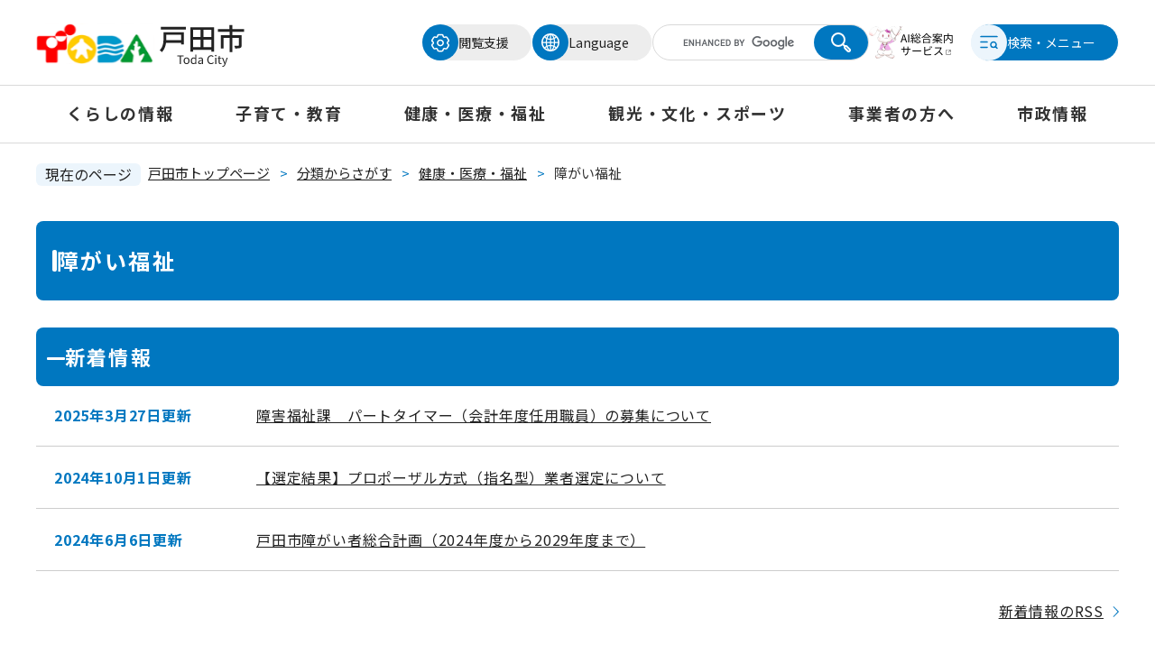

--- FILE ---
content_type: text/html
request_url: https://www.city.toda.saitama.jp/life/4/43/index-2.html
body_size: 22697
content:
<!DOCTYPE html>
<html lang="ja">
<head>
<meta charset="utf-8">
<title>障がい福祉 - 戸田市公式サイト</title>
<script>
  (function(i,s,o,g,r,a,m){i['GoogleAnalyticsObject']=r;i[r]=i[r]||function(){
  (i[r].q=i[r].q||[]).push(arguments)},i[r].l=1*new Date();a=s.createElement(o),
  m=s.getElementsByTagName(o)[0];a.async=1;a.src=g;m.parentNode.insertBefore(a,m)
  })(window,document,'script','//www.google-analytics.com/analytics.js','ga');

  ga('create', 'UA-57246500-1', 'auto');
  ga('send', 'pageview');

</script>
<meta name="viewport" content="width=device-width, initial-scale=1.0">
<link rel="shortcut icon" href="/favicon.ico" type="image/vnd.microsoft.icon">
<link rel="icon" href="/favicon.ico" type="image/vnd.microsoft.icon">
<link rel="apple-touch-icon" href="/apple-touch-icon.png">
<script src="/ssi/js/escapeurl.js"></script>
<script src="/ssi/js/jquery.js"></script>
<script src="/ssi/js/jquery-migrate.js"></script>
<script src="/ssi/js/common.js"></script>
<script src="/ssi/js/search-trend.js"></script>
<script src="/ssi/js/s-google.js"></script>
<script src="/ssi/js/search-open-page-id.js"></script>
<script src="/ssi/js/last-page-parts-load-1.js"></script>
<link rel="stylesheet" href="/ssi/css/parts-kaiyu.css">
<link rel="stylesheet" href="/ssi/css/swiper.css">
<link rel="stylesheet" media="print" href="/ssi/css/print.css">
<script src="/ssi/js/common-top.js"></script>
<script src="/ssi/js/blank.js"></script>
<link rel="preconnect" href="https://fonts.googleapis.com">
<link rel="preconnect" href="https://fonts.gstatic.com" crossorigin>
<link href="https://fonts.googleapis.com/css2?family=Miss+Fajardose&family=Noto+Sans+JP:wght@100..900&family=Noto+Sans:ital,wght@0,100..900;1,100..900&display=swap" rel="stylesheet">

<script id="pt_loader" src="/ssi/js/ewbc.js"></script>
<script src="https://msta.j-server.com/MSTA/LUC2AITODA/js/msta.js"></script>
<!--
<script src="/ssi/js/common.js"></script>
<link rel="stylesheet" href="/ssi/css/import.css">
-->
<link rel="stylesheet" href="/ssi/css/life.css">

<meta name="keywords" content="">
<meta name="description" content="">
<meta property="og:image" content="https://www.city.toda.saitama.jp/ogp.png">
<meta name="twitter:card" content="summary_large_image">

</head>
<body>
<!-- -->
<div class="tpl_life tpl_life_list2">
<!-- コンテナここから -->
<div id="container">
<span class="hide" id="pagetop">ページの先頭です。</span>
<span class="hide link_skip"><a href="#skip">メニューを飛ばして本文へ</a></span>

<!-- ヘッダここから -->
<header id="header">
<noscript><p>当サイトはJavaScriptを使用したコンテンツや機能を提供しています。ご利用の際はJavaScriptを有効にしてください。</p></noscript>

<!-- header2ここから -->
<div id="header2">
<div id="header2_box">

<!-- he_leftここから -->
<div id="he_left">
<div id="logo"><p><a href="/"><img src="/img/common/logo.svg" alt="戸田市 TodaCity"></a></p></div>
</div>
<!-- he_leftここまで -->

<!-- he_rightここから -->
<div id="he_right">

<!-- リンクここから -->
<nav class="header_nav header_search">
<ul>
	<li class="h_support"><button type="button" id="pt_enable" class="support_menu_open"><span>閲覧支援</span></button></li>
<li class="h_lang"><button class="lang_btn" type="button" lang="en"><span class="txt"><span>Language</span></span></button>
	<div class="lang_list_area">
<div id="msta_langArea" class="lang_list_inner">
<ul class="lang_list">
				<li id="msta_lang_ja"><button type="button" lang="ja">日本語</button></li>
				<li id="msta_lang_en"><button type="button" lang="en">ENGLISH</button></li>
				<li id="msta_lang_zh"><button type="button" lang="zh">中文</button></li>
				<li id="msta_lang_tw"><button type="button" lang="zhb">中文繁体</button></li>
				<li id="msta_lang_ko"><button type="button" lang="ko">한국어</button></li>
				<li id="msta_lang_pt"><button type="button" lang="pt">Portugues</button></li>
				<li id="msta_lang_vi"><button type="button" lang="vi">Tiếng Việt</button></li>
			</ul>
	</div>
		<button class="btn_spnav_close" id="btn_lang_list_close" type="button">
<span class="txt"><span>閉じる</span></span>
</button>
	</div></li>
</ul>
<div id="top_search_keyword">
<!-- Googleカスタム検索ここから -->
<form action="/search.html" method="get" id="cse-search-box" name="cse-search-box">
<input type="hidden" name="cx" value="007318664714127199417:jyy7c-ivtmq">
<input type="hidden" name="cof" value="FORID:11">
<input type="hidden" name="ie" value="UTF-8">
<div class="search_ipt">
<input type="text" name="q" id="tmp_query" value="" title="キーワード検索" aria-label="キーワード検索" maxlength="100">
<input type="submit" name="sa" id="submit" value="検索">
</div>
</form>
<script src="https://www.google.com/coop/cse/brand?form=cse-search-box"></script>
<!-- Googleカスタム検索ここまで -->
</div>
<div class="btn_header_ai"><a href="https://ai-staff.net/toda/chat" target="_blank" rel="noopener noreferrer"><img src="/img/common/icon_header_ai.png" alt="AI総合案内サービス　新しいタブで開く"></a></div>
</nav>

<div class="sp_nav_all">
<!--
<button type="button" id="pt_enable_sp" class="support_menu_open_sp"><span>閲覧支援</span></button>
<button class="c-toggleMenu02" type="button" id="gsearch_sp" aria-expanded="false" aria-controls="sp_nav_wrap"><span class="txt"><span>検索</span></span></button>
-->
<!--
<div id="sp_nav_wrap_search" class="sp_nav_wrap" aria-hidden="true">
<nav class="sp_nav">
	<div class="sp_nav_inner">
		<div class="sp_nav_kw">
			<p class="nav_genre">キーワードから探す</p>
<form action="/search.html" method="get" id="cse-search-box_nav02" name="cse-search-box_nav02">
<input type="hidden" name="cx" value="007318664714127199417:jyy7c-ivtmq">
<input type="hidden" name="cof" value="FORID:11">
<input type="hidden" name="ie" value="UTF-8">
<div class="search_ipt">
<input type="text" name="q" id="tmp_query_nav02" value="" title="キーワード検索" aria-label="キーワード検索" maxlength="100">
<input type="submit" name="sa" id="submit_nav02" value="検索">
</div>
</form>
<script src="https://www.google.com/coop/cse/brand?form=cse-search-box_nav02"></script>
		</div>
	</div>
	<button class="btn_spnav_close" id="btn_spnav_close02" type="button">
<div class="txt"><span>閉じる</span></div>
</button>
</nav>
</div>
-->
<button class="c-toggleMenu" id="js-hamburger-menu" type="button" aria-expanded="false" aria-controls="sp_nav_wrap">
<span class="txt"><span>検索・メニュー</span></span>
</button>
<div id="sp_nav_wrap" class="sp_nav_wrap sp_nav_wrap_base" aria-hidden="true">
<nav class="sp_nav">
	<div class="sp_nav_inner">
		<div class="sp_nav_kw">
			<p class="nav_genre">キーワードから探す</p>
<form action="/search.html" method="get" id="cse-search-box_nav" name="cse-search-box_nav">
<input type="hidden" name="cx" value="007318664714127199417:jyy7c-ivtmq">
<input type="hidden" name="cof" value="FORID:11">
<input type="hidden" name="ie" value="UTF-8">
<div class="search_ipt">
<input type="text" name="q" id="tmp_query_nav" value="" title="キーワード検索" aria-label="キーワード検索" maxlength="100">
<input type="submit" name="sa" id="submit_nav" value="検索">
</div>
</form>
<script src="https://www.google.com/coop/cse/brand?form=cse-search-box_nav"></script>
		</div>
		<div class="sp_nav_cw">
			<p class="nav_genre">注目ワード</p>
			<ul class="cw_list">
				<li><a href="/soshiki/212/kankyo-cl-gomi.html"># ごみ分別表</a></li><li><a href="/soshiki/275/kurashi110-toco-annnai.html"># tocoバス</a></li><li><a href="/site/dacco/hoikuen-06akijoukyo.html"># 保育施設状況</a></li><li><a href="/site/opendata/jinkou-setai.html"># 戸田市人口</a></li>
			</ul>
		</div>

<div class="sp_gnav">
			<p class="nav_genre">分類から探す</p>
<ul>
<li><a href="/life/2/">くらしの情報</a></li>
<li><a href="/life/3/">子育て・教育</a></li>
<li><a href="/life/4/">健康・医療・福祉</a></li>
<li><a href="/life/5/">観光・文化・スポーツ</a></li>
<li><a href="/life/6/">事業者の方へ</a></li>
<li><a href="/life/7/">市政情報</a></li>
</ul>
</div>
		<div class="sp_nav_qn">
			<p class="nav_genre">クイックなび</p>
			<ul class="qn_list">
				<li><a href="/life/1/1/"><img src="/img/common/icon_parenting.svg" alt="" class="nav_icon"><p><span>出産・育児</span></p></a></li>
				<li><a href="/life/1/2/"><img src="/img/common/icon_school.svg" alt="" class="nav_icon"><p><span>入園・入学</span></p></a></li>
				<li><a href="/life/1/3/"><img src="/img/common/icon_marriage.svg" alt="" class="nav_icon"><p><span>結婚・離婚</span></p></a></li>
				<li><a href="/life/1/4/"><img src="/img/common/icon_recycling.svg" alt="" class="nav_icon"><p><span>ごみ・リサイクル</span></p></a></li>
				<li><a href="/life/1/5/"><img src="/img/common/icon_housing.svg" alt="" class="nav_icon"><p><span>引っ越し・住まい</span></p></a></li>
				<li><a href="/life/1/6/"><img src="/img/common/icon_work.svg" alt="" class="nav_icon"><p><span>働く</span></p></a></li>
				<li><a href="/life/1/7/"><img src="/img/common/icon_health.svg" alt="" class="nav_icon"><p><span>病気・けが</span></p></a></li>
				<li><a href="/life/1/9/"><img src="/img/common/icon_bereavement.svg" alt="" class="nav_icon"><p><span>おくやみ</span></p></a></li>
				<li><a href="/life/1/8/"><img src="/img/common/icon_elderly.svg" alt="" class="nav_icon"><p><span>介護・高齢</span></p></a></li>
			</ul>
		</div>
		<div class="sp_nav_lang">
			<p class="nav_genre">Foreign Language</p>
			<ul class="msta_menu lang_list">
				<li><button onclick="document.getElementById('msta_lang_ja').click();" type="button" lang="ja">日本語</button></li>
				<li><button onclick="document.getElementById('msta_lang_en').click();" type="button" lang="en">ENGLISH</button></li>
				<li><button onclick="document.getElementById('msta_lang_zh').click();" type="button" lang="zh">中文</button></li>
				<li><button onclick="document.getElementById('msta_lang_tw').click();" type="button" lang="zhb">中文繁体</button></li>
				<li><button onclick="document.getElementById('msta_lang_ko').click();" type="button" lang="ko">한국어</button></li>
				<li><button onclick="document.getElementById('msta_lang_pt').click();" type="button" lang="pt">Portugues</button></li>
				<li><button onclick="document.getElementById('msta_lang_vi').click();" type="button" lang="vi">Tiếng Việt</button></li>
			</ul>
		</div>
<button type="button" id="pt_enable_sp" class="support_menu_open_sp"><span>閲覧支援</span></button>
		<div class="sp_nav_otherlink">
			<ul class="qn_list">
				<li><a href="/calendar/"><img src="/img/top/icon_e_cal.svg" alt=""><p><span>イベントカレンダー</span></p></a></li>
				<li><a href="/soshiki/"><img src="/img/top/icon_soshiki.svg" alt=""><p><span>組織から探す</span></p></a></li>
				<li><a href="/soshiki/list1-1.html"><img src="/img/top/icon_news.svg" alt=""><p><span>新着情報</span></p></a></li>
				<li><a href="/soshiki/154/joho-gaido.html"><img src="/img/common/icon_biginner.svg" alt=""><p><span>このサイトが初めての方へ </span></p></a></li>
				<li><a href="/sitemap.html"><img src="/img/common/icon_sitemap.svg" alt=""><p><span>サイトマップ</span></p></a></li>
				<li><a href="/soshiki/154/todacity-inquiry.html"><img src="/img/common/icon_contact.svg" alt=""><p><span>お問い合わせ</span></p></a></li>
			</ul>
		</div>
	</div>
	<div class="sp_nav_ai"><a href="https://ai-staff.net/toda/chat" target="_blank" rel="noopener noreferrer"><img src="/img/common/icon_ai_sp.svg" alt=""><p>AI総合案内サービス<span class="externalicon"> <img src="/img/external.png" alt="新しいタブで開く"></span></p></a></div>
	<button class="btn_spnav_close" id="btn_spnav_close" type="button">
<span class="txt"><span>閉じる</span></span>
</button>
</nav>
</div>
</div>
<!-- リンクここまで -->

</div>
<!-- he_rightここまで -->

</div>
</div>
<!-- header2ここまで -->
<!-- グローバルここから -->
<div id="top_search">
<nav class="gnav">
<ul>
<li class="life_list3_2"><a href="/life/2/">くらしの情報</a></li>
<li class="life_list3_3"><a href="/life/3/">子育て・教育</a></li>
<li class="life_list3_4"><a href="/life/4/">健康・医療・福祉</a></li>
<li class="life_list3_5"><a href="/life/5/">観光・文化・スポーツ</a></li>
<li class="life_list3_6"><a href="/life/6/">事業者の方へ</a></li>
<li class="life_list3_7"><a href="/life/7/">市政情報</a></li>
</ul>
</nav>
</div>
<!-- グローバルここまで -->
</header>
<!-- ヘッダここまで -->

<!-- 背景ここから -->
<div id="mymainback_bg">

<!-- ぱんくずナビここから -->
<div id="pankuzu_wrap">
<div class="pankuzu">
<span class="icon_current">現在のページ</span>
<span class="pankuzu_class pankuzu_class_top"><a href="/">戸田市トップページ</a></span>
<span class="pankuzu_mark"> &gt; </span>
<span class="pankuzu_class"><a href="/life/">分類からさがす</a></span>
<span class="pankuzu_mark"> &gt; </span>
<span class="pankuzu_class"><a href="/life/4/">健康・医療・福祉</a></span>
<span class="pankuzu_mark"> &gt; </span>
<span class="pankuzu_class pankuzu_class_current">障がい福祉</span>
</div>
</div>
<!-- ぱんくずナビここまで -->

<!-- メイン全体ここから -->
<div id="mymainback">

<!-- メインここから -->
<div id="main">
<main>
<div id="main_a">
<hr class="hide">
<p class="hide" id="skip">本文</p>

<div id="main_header">
<h1>障がい福祉</h1>
</div>

<div id="content_header">
<span class="open_page_id">ページID：[[open_page_id]]</span>
</div>

<!-- 新着情報ここから -->
<!-- [[section_information_all_head]] -->
<div class="list_type_a_list_box" id="news">
<div class="list_type_a_list">
<div class="list_type_a_title section_information_ttl acc_title">
<h2 class="hide2"><span>新着情報</span></h2>
</div>
<!-- [[section_information2_head]] -->
<div class="list_ccc">
<ul>
<!-- [[section_information_head]] -->
<li><span class="span_aa article_date">2025年3月27日更新</span><span class="span_b article_title"><a href="/soshiki/233/2020todashi.html">障害福祉課　パートタイマー（会計年度任用職員）の募集について</a></span></li>

<li><span class="span_aa article_date">2024年10月1日更新</span><span class="span_b article_title"><a href="/soshiki/233/syogaifuku-proposal.html">【選定結果】プロポーザル方式（指名型）業者選定について</a></span></li>

<li><span class="span_aa article_date">2024年6月6日更新</span><span class="span_b article_title"><a href="/soshiki/233/syogaihuku-keikakuchuukan.html">戸田市障がい者総合計画（2024年度から2029年度まで）</a></span></li>
<!-- [[section_information_tail]] -->
</ul>
</div>
<div class="link_box text_d2">
<!-- [[section_information2_kako_head]] --><!-- [[section_information2_kako_tail]] -->
<span class="icon_rss link_rss"><a href="/rss/10/life4-43.xml">新着情報のRSS</a></span>
</div>
<!-- [[section_information2_tail]] -->
</div>
</div>
<!-- [[section_information_all_tail]] -->
<!-- 新着情報ここまで -->

<!-- main_bodyここから -->
<div id="main_body">

<!-- 分類ごとの新着情報ここから -->
<div>
<!-- [[a]] -->
<div>
<h2 class="acc_title"><a id="jmp182" href="/life/4/43/182/">障がい者手帳・各種手続き</a>
</h2>
<div>


<!-- [[life_list_head]] -->
<div class="list_ccc info_list info_list_date">
<ul>

<li><span class="article_date">2026年1月5日更新</span><span class="article_title"><a href="/soshiki/233/zaitakushuro.html">就労系障害福祉サービスにおける在宅支援の取扱いについて</a></span></li>

<li><span class="article_date">2025年10月28日更新</span><span class="article_title"><a href="/soshiki/233/syogaifuku-zyudosyogainojosei.html">重度心身障害者医療費助成制度</a></span></li>

<li><span class="article_date">2025年10月8日更新</span><span class="article_title"><a href="/soshiki/233/mainahokensho.html">医療費助成等に関する保険証の確認方法について</a></span></li>

<li><span class="article_date">2025年10月1日更新</span><span class="article_title"><a href="/soshiki/234/chojukaigo-seinenkouken.html">成年後見制度について</a></span></li>

<li><span class="article_date">2025年8月20日更新</span><span class="article_title"><a href="/soshiki/233/syogaifuku-kisosuchi.html">障害福祉課基礎数値</a></span></li>

</ul>
<div class="text_d3"><span class="text_d"><a href="/life/4/43/182/">障がい者手帳・各種手続きの一覧を見る</a></span></div>
</div>
<!-- [[life_list_tail]] -->
</div>
</div>

<div>
<h2 class="acc_title"><a id="jmp183" href="/life/4/43/183/">計画・施策</a>
</h2>
<div>


<!-- [[life_list_head]] -->
<div class="list_ccc info_list info_list_date">
<ul>

<li><span class="article_date">2025年10月23日更新</span><span class="article_title"><a href="/soshiki/233/syogaifuku-syuuroumap.html">戸田市障害者就労プロセスマップについて</a></span></li>

<li><span class="article_date">2025年6月12日更新</span><span class="article_title"><a href="/soshiki/233/syogaifuku-soudansien.html">相談支援事業指定について</a></span></li>

<li><span class="article_date">2024年10月1日更新</span><span class="article_title"><a href="/soshiki/233/syogaifuku-proposal.html">【選定結果】プロポーザル方式（指名型）業者選定について</a></span></li>

<li><span class="article_date">2024年6月6日更新</span><span class="article_title"><a href="/soshiki/233/syogaihuku-keikakuchuukan.html">戸田市障がい者総合計画（2024年度から2029年度まで）</a></span></li>

<li><span class="article_date">2022年11月1日更新</span><span class="article_title"><a href="/soshiki/233/syogaifuku-ansin.html">障がいのある方が安心して暮らすためのパンフレット</a></span></li>

</ul>
<div class="text_d3"><span class="text_d"><a href="/life/4/43/183/">計画・施策の一覧を見る</a></span></div>
</div>
<!-- [[life_list_tail]] -->
</div>
</div>

<div>
<h2 class="acc_title"><a id="jmp184" href="/life/4/43/184/">団体・施設</a>
</h2>
<div>


<!-- [[life_list_head]] -->
<div class="list_ccc info_list info_list_date">
<ul>

<li><span class="article_date">2026年1月5日更新</span><span class="article_title"><a href="/soshiki/233/syogaifuku-shisetsu-list.html">障害者福祉施設等一覧</a></span></li>

<li><span class="article_date">2025年12月11日更新</span><span class="article_title"><a href="/soshiki/236/health-cafekorupo.html">CAFEこるぽ</a></span></li>

<li><span class="article_date">2025年10月8日更新</span><span class="article_title"><a href="/soshiki/233/syogaifuku-syafuku-johokoukai.html">市所轄社会福祉法人の運営に関する情報公開</a></span></li>

<li><span class="article_date">2025年3月27日更新</span><span class="article_title"><a href="/soshiki/233/2020todashi.html">障害福祉課　パートタイマー（会計年度任用職員）の募集について</a></span></li>

<li><span class="article_date">2024年4月1日更新</span><span class="article_title"><a href="/soshiki/233/syogaifuku-soudannsienn.html">障害者相談支援事業所一覧</a></span></li>

</ul>
<div class="text_d3"><span class="text_d"><a href="/life/4/43/184/">団体・施設の一覧を見る</a></span></div>
</div>
<!-- [[life_list_tail]] -->
</div>
</div>
<!-- [[f]] -->
</div>
<!-- 分類ごとの新着情報ここまで -->

</div>
<!-- main_bodyここまで -->

</div>
</main>
</div>
<!-- メインここまで -->
<hr class="hide">

<!-- サイドバー1ここから -->
<!-- サイドバー1ここまで -->

<!-- サイドバー2ここから -->
<!-- サイドバー2ここまで -->

</div>
<!-- メイン全体ここまで -->

<!-- バナー広告ここから --><!-- バナー広告ここまで -->

</div>
<!-- 背景ここまで -->

<!-- フッタここから -->
<footer id="footer">
<!-- ページトップボタンここから -->
<div class="pagetop">
<a href="#pagetop"><img src="/img/common/icon_pagetop.svg" alt="" class="icon_pagetop">ページの先頭へ戻る</a>
</div>
<!-- ページトップボタンここまで -->

<!-- 管理者情報ここから -->
<div id="author_info">
	<nav class="footer_links">
		<ul class="footer_links_list">
			<li><a href="/life/7/79/286/">職員採用情報</a></li>
			<li><a href="/soshiki/154/joho-portal.html">戸田市情報ポータルサイトについて</a></li>
			<li><a href="/soshiki/154/joho-accessibility.html">ウェブアクセシビリティ</a></li>
			<li><a href="/soshiki/154/todacity-kojinjoho.html">個人情報の取扱いについて</a></li>
			<li><a href="/soshiki/154/todacity-disclaimer.html">免責事項</a></li>
			<li><a href="/soshiki/154/todacity-copyright.html">著作権について </a></li>
			<li><a href="/soshiki/154/todacity-link.html">リンク集</a></li>
		</ul>
	</nav>
<div id="author_info_box">

<div id="author_box">
<p class="f_author"><img src="/img/common/logo_footer.svg" alt="戸田市役所"></p>
<p class="f_address">住所：〒335-8588 埼玉県戸田市上戸田1丁目18番1号</p>
<p class="f_contact">電話：048-441-1800　ファクス：048-433-2200</p>
<p class="f_detail">開庁時間：午前8時30分から午後5時15分まで（土曜日、日曜日、祝日、休日、年末年始を除く）<br>
（注釈）一部、開庁時間が異なる組織、施設があります。</p>
</div>
<nav class="footer_navi">
<ul>
	<li class="footer_btn_ac"><a href="/soshiki/173/access-todacity.html"><span class="ic_footer_btn">市役所へのアクセス</span></a></li>
	<li class="footer_btn_so"><a href="/soshiki/"><span class="ic_footer_btn">組織から探す</span></a></li>
</ul>
</nav>
</div>
<div id="copyright"><p lang="en">Copyright Toda City All Rights Reserved.</p></div>
</div>
<!-- 管理者情報ここまで -->

<!-- 回遊ボタンここから -->
<!-- 回遊ボタンここまで -->
</footer>
<!-- フッタここまで -->

</div>
<!-- コンテナここまで -->
</div>
<!-- -->
</body>
</html>

--- FILE ---
content_type: text/css
request_url: https://www.city.toda.saitama.jp/ssi/css/parts-kaiyu.css
body_size: 2720
content:
@charset "utf-8";

/* おすすめ情報（回遊ボタン） */
#kaiyu_banner {
	position: fixed;
	left: 10px;
	bottom: 10px;
	z-index: 90;
}

.kaiyu_box {
	display: -webkit-box;
	display: -ms-flexbox;
	display: flex;
	-ms-flex-wrap: nowrap;
	    flex-wrap: nowrap;
	-webkit-box-pack: start;
	    -ms-flex-pack: start;
	        justify-content: flex-start;
	-webkit-box-align: end;
	    -ms-flex-align: end;
	        align-items: flex-end;
}

.kaiyu_ttl {
	display: block;
	width: 100px;
}

#btn_kaiyu_open {
	display: block;
	width: 100%;
	-webkit-box-sizing: border-box;
	        box-sizing: border-box;
	border: none;
	border-radius: 0;
	background: #cccccc;
	color: #000000;
	font-size: 1.5rem;
	font-weight: bold;
	line-height: 2rem;
	text-decoration: none;
	text-align: center;
	padding: 30px 0px;
	-webkit-transition: opacity 0.5s;
	-o-transition: opacity 0.5s;
	transition: opacity 0.5s;
}
#btn_kaiyu_open:hover {
	opacity: 0.75;
}

.kaiyu_list {
	display: none;
	background: #cccccc;
	color: #000000;
	padding: 10px;
	max-width: calc(100vw - 140px);
	-webkit-box-sizing: border-box;
	        box-sizing: border-box;
}
#kaiyu_banner.open .kaiyu_list {
	display: block;
}

.kaiyu_list_box {
	background: #ffffff;
	padding: 5px;
	position: relative;
}
.kaiyu_list_box2 {
	margin: 0px;
	padding: 0px;
	display: -webkit-box;
	display: -ms-flexbox;
	display: flex;
	-ms-flex-wrap: wrap;
	    flex-wrap: wrap;
	-webkit-box-pack: start;
	    -ms-flex-pack: start;
	        justify-content: flex-start;
	-webkit-box-align: start;
	    -ms-flex-align: start;
	        align-items: flex-start;
}
.kaiyu_list_box2 a {
	display: inline-block;
	vertical-align: top;
	width: 200px;
	max-width: calc(100% - 10px);
	margin: 5px;
}
.kaiyu_list_box2 img {
	width: 100%;
	height: auto;
}

#btn_kaiyu_close {
	display: block;
	width: 20px;
	height: 20px;
	margin: 0px;
	padding: 0px;
	border: none;
	background: url("/img/common/icon_clear.png") no-repeat center center #333333;
	background-size: 10px 10px;
	border-radius: 100%;
	color: #ffffff;
	line-height: 1em;
	text-align: left;
	text-indent: -9999em;
	overflow: hidden;
	cursor: pointer;
	position: absolute;
	bottom: -10px;
	right: -10px;
}

/* 背景色変更時 */
.color_change #kaiyu_banner {
	outline: 1px solid rgba(255, 255, 255, 0.5);
}


/* ==================================================
スマートフォン
================================================== */
@media screen and (max-width: 1080px) {

	.kaiyu_ttl {
		width: 60px;
	}

	#btn_kaiyu_open {
		font-size: 1.2rem;
		line-height: 1.6rem;
		padding: 14px 0px;
	}

	.kaiyu_list {
		max-width: calc(100vw - 80px);
	}

}
/* ==================================================
スマートフォン ここまで
================================================== */

--- FILE ---
content_type: text/css
request_url: https://www.city.toda.saitama.jp/ssi/css/life.css
body_size: 123
content:
@charset "utf-8";
@import url("/ssi/css/layout.css");
@import url("/ssi/css/common.css");
@import url("/ssi/css/parts.css");
@import url("/ssi/css/sp-layout.css") screen and (max-width: 1080px);
@import url("/ssi/css/sp-common.css") screen and (max-width: 1080px);
@import url("/ssi/css/sp-parts.css") screen and (max-width: 1080px);

--- FILE ---
content_type: text/css
request_url: https://www.city.toda.saitama.jp/ssi/css/common.css
body_size: 4627
content:
@charset "utf-8";

/* ==================================================
PC
================================================== */

/* iOSでのボタンデザインをリセット */
button,
input[type="button"],
input[type="submit"] {
	-webkit-appearance: none;
	   -moz-appearance: none;
		appearance: none;
	border-radius: 0;
	cursor: pointer;
	color: inherit;
	font-weight: normal;
	font-style: normal;
}

/* 隠す */
.hide {
	display: block;
	width: 0px;
	height: 0px;
	margin: 0px;
	padding: 0px;
	clip: rect(0,0,0,0);
	overflow: hidden;
}
hr.hide {
	border: none;
}

/* 本文へリンク */
.link_skip.hide {
	width: auto;
	height: auto;
	clip: auto;
}
.link_skip.hide a {
	display: block;
	width: 100%;
	height: 0px;
	overflow: hidden;
	background: #ffffff;
	font-size: 1.4rem;
	line-height: 2em;
	color: #0d59b7;
	text-decoration: underline;
	text-align: center;
}
.link_skip.hide a:focus {
	margin: 5px;
	width: calc(100% - 10px);
	height: auto;
}

/* 外部リンク */
.external_link_text {
	display: none;
}

/* telリンク無効 */
.open_page_id a[href^="tel:"],
.f_number a[href^="tel:"] {
	text-decoration: none !important;
	color: currentColor !important;
	pointer-events: none !important;
}

/* AIレコメンド用スクリプトの読み込みタグを非表示 */
.footer_insert_recommend_js {
	display: none;
}

/* レスポンシブアコーディオン用 */
input[id*="acc_ttl_label"] {
	display: none;
}
.acc_icon {
	display: none;
}

/* レスポンシブアコーディオン用（class付与） */
.acc_title.accordion {
	pointer-events: none;
}
.acc_title.accordion:focus {
	outline: none;
}
.acc_title.accordion a {
	pointer-events: auto;
}

/* Googlemap */
.gglmap {
	position: relative;
	padding-top: 30px;
	padding-bottom: 56.25%;
	height: 0px;
	overflow: hidden;
}
.gglmap iframe,
.gglmap object,
.gglmap embed {
	position: absolute;
	top: 0px;
	left: 0px;
	width: 100%;
	height: 100%;
}

/* 承認枠 */
#approval_table {
	font-size: 1.4rem;
}

/* ページ内目次 */
#main_body .toc_link_wrap {
	display: none;
}
#sidebar1 .toc_link_wrap,
#sidebar2 .toc_link_wrap {
	display: none;
}

.toc_link_wrap {
	border: 1px solid #cccccc;
	margin: 0px 0px 20px;
}
.toc_link_wrap summary {
	cursor: pointer;
	padding: 10px 20px;
}

.toc_link {
	margin: 0px;
	padding: 10px 20px 20px;
	list-style: none;
}
.toc_link > li:not(:first-child) {
	margin: 10px 0px 0px;
}
.toc_link > li {
	font-size: 1.6rem;
	line-height: 1.5;
}
.toc_link > li a {
	display: inline-block;
}
.toc_link > li.toc_type_h3 {
	margin-left: 10px;
}
.toc_link > li.toc_type_h4 {
	margin-left: 20px;
}
.toc_link > li.toc_type_h5 {
	margin-left: 30px;
}
.toc_link > li.toc_type_h6 {
	margin-left: 40px;
}

.ip_headtype_h2 {
	padding: 0px;
}
.ip_headtype_h3 {
	padding-left: 10px;
	font-size: calc(1em * 0.95);
}
.ip_headtype_h4 {
	padding-left: 20px;
	font-size: calc(1em * 0.9);
}
.ip_headtype_h5 {
	padding-left: 30px;
	font-size: calc(1em * 0.85);
}
.ip_headtype_h6 {
	padding-left: 40px;
	font-size: calc(1em * 0.8);
}

/* アンカーリンク先の目印 */
div[class^="detail_"] span[id^="toc"]:target {
	position: relative;
}
div[class^="detail_"] span[id^="toc"]:target::before {
	content: '';
	position: absolute;
	right: calc(100% + 10px);
	top: -10px;
	display: block;
	width: 0px;
	height: 0px;
	border-width: 10px 0px 10px 17px;
	border-style: solid;
	border-color: transparent;
	border-left-color: currentcolor;
}

/* テーブル表の幅対応 */
.sp_table_wrap2 {
	overflow: auto;
	position: relative;
}

#main_body .sp_large_table .sp_table_wrap {
	width: auto;
	overflow: auto;
}
#main_body .sp_large_table .sp_table_wrap :is(th,td) {
	white-space: nowrap;
}

.sp_button {
	display: none;
}
.sp_button.sw_large_table {
	position: sticky;
	left: 0;
	top: 0;
}

/* ==================================================
PC ここまで
================================================== */

/* ==================================================
タブレット
================================================== */
@media screen and (max-width: 1080px) {

}
/* ==================================================
タブレット ここまで
================================================== */



:focus {
  outline-color: #2171cc;
  outline: 3px double #2171cc #fff; /* 外側の枠線 */
  outline-offset: 2px; /* 枠線同士の距離感 */
  box-shadow:
    -2px -2px #fff, 2px -2px #fff, 2px 2px #fff, -2px 2px #fff;
    position: relative;
    z-index: 1;
}

.sp_button.sw_large_table{
    margin-bottom: 10px;
}
.link_skip.hide a{
    color: #222;
}

--- FILE ---
content_type: text/css
request_url: https://www.city.toda.saitama.jp/ssi/css/sp-common.css
body_size: 4109
content:
@charset "utf-8";

/* float clear */
* {
	float: none;
}

/* レスポンシブアコーディオン用 */
input[id*="acc_ttl_label"] + *,
input[id*="acc_ttl_label"] + .acc_title + * {
	display: none;
}
input[id*="acc_ttl_label"] + .acc_title,
input[id*="acc_ttl_label"]:checked + *,
input[id*="acc_ttl_label"]:checked + .acc_title + * {
	display: block;
}

label[for*="acc_ttl_label"] {
	display: block;
	cursor: pointer;
	background: url("/img/sp/acc_open.png") no-repeat right 20px top 50% transparent;
	background-size: 15px 15px;
	padding-right: 40px;
}
.acc_open label[for*="acc_ttl_label"] {
	background-image: url("/img/sp/acc_close.png");
}

.color_change label[for*="acc_ttl_label"] {
	background-image: url("/img/sp/acc_open_white.png");
}
.color_change .acc_open label[for*="acc_ttl_label"] {
	background-image: url("/img/sp/acc_close_white.png");
}

.no_acc_title label[for*="acc_ttl_label"] {
	background: none !important;
	padding-right: 0px;
}

/* レスポンシブアコーディオン用（class付与） */
.acc_title.accordion {
	pointer-events: auto;
}
.acc_title.accordion:focus {
	outline: auto;
}
/*
.acc_title.accordion + * {
	display: none;
}

.acc_title.accordion.acc_open + * {
	display: block;
}

.acc_title.accordion .accordion_icon {
	display: block;
	cursor: pointer;
	background: url("/img/sp/acc_open.png") no-repeat right 20px top 50% transparent;
	background-size: 15px 15px;
	padding-right: 40px;
}
.acc_title.accordion.acc_open .accordion_icon {
	background-image: url("/img/sp/acc_close.png");
}

.color_change .acc_title.accordion .accordion_icon {
	background-image: url("/img/sp/acc_open_white.png");
}
.color_change .acc_title.accordion.acc_open .accordion_icon {
	background-image: url("/img/sp/acc_close_white.png");
}
*/
/* レスポンシブアコーディオン用（index2） */
.index-2 .section_information input[id*="acc_ttl_label"] + *,
.index-2 .section_information input[id*="acc_ttl_label"] + .acc_title,
.index-2 .section_information input[id*="acc_ttl_label"] + .acc_title + *,
.index-2 .section_information input[id*="acc_ttl_label"]:checked + *,
.index-2 .section_information input[id*="acc_ttl_label"]:checked + .acc_title + *,
.index-2 .section_information .acc_title.accordion + *,
.index-2 .section_information .acc_title.accordion.acc_open + * {
	display: block;
}
.index-2 .section_information label[for*="acc_ttl_label"],
.index-2 .section_information .acc_title.accordion .accordion_icon {
	background: none !important;
	padding-right: 0px;
	pointer-events: none;
}

/* ページ内目次 */
#main_body .toc_link_wrap {
	display: block;
}
#sidebar1 .toc_link_wrap,
#sidebar2 .toc_link_wrap {
	display: none;
}

/* テーブル表の幅対応 */
#main_body .sp_table_wrap {
	overflow: auto;
}
#main_body .sp_large_table {
	width: auto;
	max-width: 100vw;
}

.sp_button {
	display: block;
	width: 100%;
	-webkit-box-sizing: border-box;
	        box-sizing: border-box;
	padding: 10px;
	border: 1px solid #dcdcdc;
	border-radius: 5px;
	background: -moz-linear-gradient( center top, #f9f9f9 5%, #e9e9e9 100% );
	background: -ms-linear-gradient( top, #f9f9f9 5%, #e9e9e9 100% );
	filter:progid:DXImageTransform.Microsoft.gradient(startColorstr='#f9f9f9', endColorstr='#e9e9e9');
	background: -webkit-gradient( linear, left top, left bottom, color-stop(5%, #f9f9f9), color-stop(100%, #e9e9e9) );
	background-color: #f9f9f9;
	color: #000000;
	text-shadow: 1px 1px 0px #ffffff;
	-webkit-box-shadow: inset 1px 1px 0px 0px #ffffff;
	        box-shadow: inset 1px 1px 0px 0px #ffffff;
	text-decoration: none;
	text-align: center;
}
.sp_button:hover {
	background: -moz-linear-gradient( center top, #e9e9e9 5%, #f9f9f9 100% );
	background: -ms-linear-gradient( top, #e9e9e9 5%, #f9f9f9 100% );
	filter:progid:DXImageTransform.Microsoft.gradient(startColorstr='#e9e9e9', endColorstr='#f9f9f9');
	background: -webkit-gradient( linear, left top, left bottom, color-stop(5%, #e9e9e9), color-stop(100%, #f9f9f9) );
	background-color: #e9e9e9;
}
.sp_button:active {
	position: relative;
	top: 1px;
}
.color_change .sp_button {
	background: none !important;
}



#main_body .toc_link_wrap{
	display: none !important;
}

--- FILE ---
content_type: text/css
request_url: https://www.city.toda.saitama.jp/ssi/css/sp-parts.css
body_size: 28998
content:
@charset "utf-8";
@import url("./sp-parts-header-footer.css");

/* var() 関数 */
:root {

	/* コンテンツ幅（最小値） */
	--sp-content-min-width: 320px;

	/* #mymainbackの上下余白 */
	--mymainback-margin-top: 15px;
	--mymainback-margin-bottom: 40px;
	/* #mymainbackの左右余白 */
	--mymainback-margin-side: 15px;
	/* コンテンツの上下余白 */
	--content-margin-normal: 30px;
	--content-margin-narrow: 20px;
	--content-margin-wide: 40px;

	/* フォントサイズ */
	--fontsize-main: 1.4rem;
	/* 通常より一段階小さいフォントサイズ（一覧をみるボタンなど） */
	--fontsize-main-small: 1.3rem;
	/* 本文（ #main ） */
	--fontsize-detail: 1.5rem;

	/* リストの区切り線の色 */
	--list-bordercolor: #cccccc;

}
@media screen and (max-width: 370px) {
	:root {
		/* #mymainbackの左右余白 */
		--mymainback-margin-side: 10px;
		/* 本文（ #main ） */
		--fontsize-detail: 1.4rem;
	}
}
/* var() 関数 ここまで */


/* ===== 1 基本設定 ===== */

/* フォント */
body,
button,
input[type="button"],
input[type="submit"],
input[type="text"],
textarea,
select {
	font-size: var(--fontsize-main, 1.4rem);
}

#main {
	font-size: var(--fontsize-detail, 1.5rem);
}

/* リンク */
div[class*="tpl_"]:not(.tpl_top) *[id*="kanren_"] ul li a,
div[class*="tpl_"]:not(.tpl_top) *[id*="_recommend"] ul li a,
div[class*="tpl_"]:not(.tpl_top) *[id*="_list"] ul li a,
div[class*="tpl_"]:not(.tpl_top) *[class*="_list"] ul li a,
div[class*="tpl_"]:not(.tpl_top) .navigation ul li a,
div[class*="tpl_"]:not(.tpl_top) .navigation > div a,
#important_noticest_area .second_important ul li a {
	display: block;
	background: url("/img/sp/arrow_r.png") no-repeat right center transparent;
	background-size: 8px auto;
	padding-right: 15px;
	text-decoration: none;
}

/* 見出し */
#main_header h1 {
	margin: 0px;
	padding: 17px 20px;
	font-size: 2.4rem;
}

#main_body h2 {
	padding: 15px 20px;
	font-size: 2rem;
}
#main_body h2 label[for*="acc_ttl_label"],
#main_body h2.acc_title.accordion .accordion_icon {
	margin: -15px -20px; /* h2 の padding の値をマイナスにして指定する */
	padding: 15px 20px;  /* h2 の padding と同じ値を指定する */
	padding-right: 40px;
	background-position: right 20px top 50%;
}
#main_body h2.acc_title.acc_open,
#main_body h2.acc_title.accordion.acc_open {
	margin-bottom: 0.5em;
}

#main_body h3,
.kakuka_info_ttl,
.life_cat_list_ttl {
	padding: 12px 20px;
	font-size: 1.8rem;
}
#main_body h3 label[for*="acc_ttl_label"],
#main_body h3.acc_title.accordion .accordion_icon,
.life_cat_list_ttl label[for*="acc_ttl_label"],
.life_cat_list_ttl.acc_title.accordion .accordion_icon {
	margin: -12px -20px; /* h3 の padding の値をマイナスにして指定する */
	padding: 12px 20px;  /* h3 の padding と同じ値を指定する */
	padding-right: 40px;
	background-position: right 20px top 50%;
}
#main_body h3.acc_title.acc_open,
#main_body h3.acc_title.accordion.acc_open {
	margin-bottom: 0.5em;
}

#main_body h4 {
	padding: 10px 20px;
	font-size: 1.6rem;
}

#main_body h5 {
	padding: 8px 20px;
	font-size: 1.5rem;
}

#main_body h6 {
	padding: 5px 20px;
	font-size: 1.4rem;
}

/* ===== 2 ヘッダ / フッタ ===== */

/* 「 sp-parts-header-footer 」 参照 */

/* ===== 3 パンくず / 足あと ===== */

/* パンくず・足あと */
#pankuzu_wrap {
	font-size: 1.2rem;
	padding: 20px 0px 10px;
}
#pankuzu_wrap > div {
	width: auto;
	margin: 0px var(--mymainback-margin-side, 15px) 10px;
}
.pankuzu,
#footstep {
	padding-left: 5rem;
}
.pankuzu:first-child .icon_current,
#footstep_ttl {
	width: 4rem;
	font-size: 1rem;
	top: -1px;
}

/* 足あと 非表示 */
#footstep_wrap {
	display: none !important;
}

/* ===== 4 メイン ===== */

/* メイン */
#mymainback {
	margin: var(--mymainback-margin-top, 15px) var(--mymainback-margin-side, 15px) var(--mymainback-margin-bottom, 40px);
}

/* コンテンツヘッダ */
#content_header {
	font-size: var(--fontsize-main-small, 1.3rem);
}
#content_header > span {
	margin-left: 1em;
}

/* コンテンツフッタ */
#content_footer {}

/* 印刷 */
#content_header > span.link_print,
#print_mode_link,
#print_mode_link_large {
	display: none !important;
}

/* SDGsアイコン */
.d-flex.f-wrap-wrap > *,
.sdgs-icons > *,
.d-flex.f-wrap-wrap img,
.sdgs-icons img,
.d-flex.f-wrap-wrap > * img,
.sdgs-icons > * img {
	width: 60px;
}

/* カレンダー登録 */
#calendar_button_google,
#calendar_button_yahoo {
	margin: var(--content-margin-narrow, 20px) 20px 0px 0px;
}
#calendar_button_google a,
#calendar_button_yahoo a {
	font-size: var(--fontsize-main-small, 1.3rem);
}

/* SNSボタン */
.sns_button_wrap {}

/* PDF・WMPリンク */
.pdf_download,
.wmplayer_download {
	display: block;
	width: auto;
}
.pdf_download .pdf_img,
.wmplayer_download .wmplayer_img {
	display: block;
}
.tenpu_txt {
	display: block;
	padding: 10px 0px 0px;
	font-size: 1.2rem;
	line-height: 1.5;
}

/* 評価エリア */
#hyouka_area_box {
	padding: 30px 20px;
}
#hyouka_area_box h2,
#main_body #hyouka_area_box h2 {
	font-size: 1.8rem;
	letter-spacing: 0em;
}
@media screen and (max-width: 370px) {
	#hyouka_area_box h2,
	#main_body #hyouka_area_box h2 {
		font-size: 1.6rem;
	}
}
#hyouka_area_box .hyouka_box_detail {
	font-size: var(--fontsize-main-small, 1.3rem);
}
#hyouka_area_box .hyouka_box_detail fieldset span {
	margin-right: 2em;
}
#hyouka_area_box .hyouka_box_detail fieldset span:first-of-type {
	min-width: auto;
}

#hyouka_area_submit {
	margin: 10px 0 0px;
}
#hyouka_area_submit input {
	display: block;
	width: 100%;
	max-width: 100%;
	font-size: var(--fontsize-main-small, 1.3rem);
}

/* お問い合わせ先 */
#section_footer {
	padding: 30px 20px;
}
#section_footer h2,
#main_body #section_footer h2 {
	font-size: 1.8rem;
	letter-spacing: 0em;
}
@media screen and (max-width: 370px) {
	#section_footer h2,
	#main_body #section_footer h2 {
		font-size: 1.6rem;
	}
}

/* おすすめコンテンツ */
#osusume_contents_area .second_osusume {
	padding: 30px 15px 15px;
}
#osusume_contents_area .second_osusume h2,
#osusume_contents_area .second_osusume_ttl {
	font-size: 1.8rem;
	margin: 0px 5px 20px;
}
#osusume_contents_area .second_osusume ul {
	max-width: 420px;
	margin: 0px auto;
}
#osusume_contents_area .second_osusume ul li {
	width: calc(50% - 10px);
	margin: 0px 5px 15px;
}

/* ===== 5 サイド ===== */

/* サイドバー */
#sidebar1,
#sidebar2 {
	margin-top: var(--content-margin-wide, 40px);
}

/* 重要なお知らせ */
#important_noticest_area .second_important {}

#important_noticest_area .second_important h2,
#important_noticest_area .second_important_ttl {
	font-size: 1.8rem;
}

#important_noticest_area .second_important ul {
	margin: 0px;
	padding: 0px;
	list-style: none;
}
#important_noticest_area .second_important ul li {
	margin: 0px;
	padding: 15px 0px;
	border-bottom: 1px solid var(--list-bordercolor, #cccccc);
}

#important_noticest_area .second_important .link_box {
	text-align: center;
}
#important_noticest_area .second_important .link_box > span a {
	font-size: var(--fontsize-main-small, 1.3rem);
}

/* カウントダウン */
#count_down_area .count_down_box {}

/* レコメンド・AIレコメンド */
#recommend_title h2,
#ai_recommend_title h2 {
	font-size: 1.6rem;
}

#sidebar_recommend ul,
#sidebar_ai_recommend ul {
	margin: 0px;
	padding: 0px;
	list-style: none;
}
#sidebar_recommend ul li,
#sidebar_ai_recommend ul li {
	padding: 15px 20px;
}

/* 関連リンク */
#kanren_link h2 {
	font-size: 1.8rem;
}
#kanren_link ul {
	margin: 0px;
	padding: 10px 0px;
	list-style: none;
}
#kanren_link ul li {
	margin: 0px;
	padding: 15px 20px;
	border-bottom: 1px solid var(--list-bordercolor, #cccccc);
}

/* 「見つからないときは」「よくある質問」バナー */
#main .common_banner_link ul {
	margin-top: var(--content-margin-normal, 30px);
}

/* 関連情報 */
#kanren_info h2 {
	font-size: 1.8rem;
}
#kanren_info .kanren_box h3 {
	font-size: 1.6rem;
}
/*
#kanren_info .kanren_box ul {
	margin: 0px;
	padding: 0px;
	list-style: none;
}
#kanren_info .kanren_box ul li {
	margin: 0px;
	padding: 15px 0px;
	border-bottom: 1px solid var(--list-bordercolor, #cccccc);
}
*/
#kanren_info div.link_ichiran {
	margin: 0px;
	padding: 30px 20px 10px;
}

/* サイドメニュー */
.side_box_ttl h2 {
	font-size: 1.8rem;
}

.side_box_list ul {
	margin: 0px;
	padding: 20px;
	list-style: none;
}
.side_box_list ul li {
	margin: 0px;
	padding: 15px 0px;
	border-bottom: 1px solid var(--list-bordercolor, #cccccc);
}
.side_box_list ul li ul {
	padding: 10px 0px 0px 10px;
}
.side_box_list ul li ul li {
	margin-bottom: 0px;
	padding: 10px 0px;
}
.side_box_list ul li ul li:last-child {
	border-bottom: none;
}

/* サブサイト大小メニュー */
.subsite_menu {
	margin-bottom: 10px;
}

.subsite_menu_ttl {
	font-size: 1.6rem;
	text-align: left;
}

.subsite_menu_list ul {
	margin: 0px;
	padding: 20px 20px 30px;
	list-style: none;
}
.subsite_menu_list ul li {
	margin: 0px;
	padding: 15px 0px;
	border-bottom: 1px solid var(--list-bordercolor, #cccccc);
}

.subsite_menu_list div.link_ichiran {
	margin: 0px;
	padding: 0px 40px 30px;
}

#sidebar2 ul li{
    padding-top: 0;
    padding-bottom: 0;
    border: none;
}

/* サブサイト大小メニュー（開閉） */
.subsite_menu summary {
	display: list-item;
	pointer-events: auto;
	cursor: pointer;
}
.subsite_menu summary a {
	pointer-events: auto;
}

.subsite_menu summary:only-child {
	display: block;
	list-style-type: none;
	pointer-events: none;
	cursor: auto;
}
.subsite_menu summary:only-child::-webkit-details-marker {
	display: none;
}
.subsite_menu summary:only-child a {
	pointer-events: auto;
}

/* サブサイト大小メニュー（開閉） ＋－ */
.subsite_menu summary {
	display: block;
	list-style-type: none;
}
.subsite_menu summary::-webkit-details-marker {
	display: none;
}
.subsite_menu summary .tti_icon {
	margin: -18px -20px; /* .subsite_menu_ttl の padding の値をマイナスにして指定する */
	padding: 18px 20px;  /* .subsite_menu_ttl の  padding と同じ値を指定する */
	padding-right: 40px;
	display: block;
	background: url("/img/sp/acc_open.png") no-repeat right 20px top 50%;
	background-size: 15px 15px;
}
.subsite_menu details[open] summary .tti_icon {
	background-image: url("/img/sp/acc_close.png");
}

.subsite_menu summary:only-child .tti_icon,
.subsite_menu details[open] summary:only-child .tti_icon {
	background: none !important;
}

.color_change .subsite_menu summary .tti_icon {
	background-image: url("/img/sp/acc_open_white.png");
}
.color_change .subsite_menu details[open] summary .tti_icon {
	background-image: url("/img/sp/acc_close_white.png");
}

/* ===== 6 リスト ===== */

/* リスト（横並び） */
.navigation,
.navigation ul {
	display: block;
}
.navigation ul li,
.navigation ul li:last-child,
.navigation > div,
.navigation > div:last-child {
	display: block;
	margin: 0px;
	padding: 15px 20px;
	border: none;
	border-bottom: 1px solid var(--list-bordercolor, #cccccc);
}

#main_body h2 + .navigation {
	margin-top: -0.75em;
}
#main_body h3 + .navigation {
	margin-top: -0.5em;
}
#main_body h4 + .navigation {
	margin-top: -0.25em;
}

/* リスト（一覧） */
.info_list ul {
	margin: 0px;
	padding: 0px;
	list-style: none;
}
.info_list ul li {
	margin: 0px;
	padding: 15px 20px;
	border-bottom: 1px solid var(--list-bordercolor, #cccccc);
}

/*
#main_body h2 + .info_list {
	margin-top: -0.75em;
}
#main_body h3 + .info_list {
	margin-top: -0.5em;
}
#main_body h4 + .info_list {
	margin-top: -0.25em;
}
*/

/* リスト（日付） */
.info_list.info_list_date ul li {
	display: block;
	width: auto;
}
.info_list.info_list_date ul li > span {
	display: block;
}
.info_list.info_list_date ul li > span.article_date {
	width: auto;
}

/* リスト（担当課） */
.article_section {
	display: block;
	text-align: right;
}
.article_section a {
	display: inline !important;
	background: none !important;
	padding-right: 0px !important;
	text-decoration: underline !important;
}

/* リスト（サムネイル） */
.list_pack .article_img {
	width: 120px;
}
.list_pack .article_img span,
.list_pack .article_img span:empty {
	height: 90px;
}
@media screen and (max-width: 370px) {
	.list_pack .article_img {
		width: 100px;
	}
	.list_pack .article_img span,
	.list_pack .article_img span:empty {
		height: 75px;
	}
}

/* リスト（一覧リンク） */
div.link_ichiran {
	margin: 0px;
	padding: 30px 20px;
	text-align: center;
}
div.link_ichiran a {
	display: block;
	padding: 10px;
	text-align: center;
}
#main div.link_ichiran a {
	min-width: auto;
}

/* ===== 7 新着情報 ===== */

/* 新着情報 */
.section_information {
	padding: 0px;
}
.section_information h2 {
	margin: 0px;
	padding: 15px 20px;
	font-size: 2rem;
}
.section_information h2 label[for*="acc_ttl_label"],
.section_information h2.acc_title.accordion .accordion_icon {
	margin: -15px -20px; /* h2 の padding の値をマイナスにして指定する */
	padding: 15px 20px;  /* h2 の padding と同じ値を指定する */
	padding-right: 40px;
	background-position: right 20px top 50%;
}

.section_information p.no_data {
	padding: 20px;
}

.section_information_list img.icon_new {
	margin: 0px;
	position: absolute;
	top: 15px;
	left: calc(11em + 10px);
}
div[class*="site_index2"] .section_information_list img.icon_new {
	top: 15px;
	left: 0px;
}
/*
.section_information_list ul {
	padding: 0px 20px 20px;
}
*/
.section_information_list ul li {
	display: block;
	width: auto;
	margin: 0px;
	padding: 15px 0px;
	border-bottom: 1px solid var(--list-bordercolor, #cccccc);
	position: relative;
}
.section_information_list ul li > span {
	display: block;
}
.section_information_list ul li > span.article_date {
	width: auto;
}

/* 新着情報（一覧 / RSS） */
.section_information_list div.link_box {
	padding: 0px 15px 30px;
}
.section_information_list div.link_box span {
	margin: 10px 5px 0px;
	width: auto;
	max-width: none;
	min-width: calc(50% - 10px);
}
.section_information_list div.link_box span a {
	font-size: var(--fontsize-main-small, 1.3rem);
}

/* 新着情報（サムネイル） */
.section_information_thum {
	margin: 0px 20px;
	padding: 15px 0px;
	border-bottom: 1px solid var(--list-bordercolor, #cccccc);
	width: calc(100% - 40px);
}
.section_information_thum > div.lettering2 {
	width: 120px;
}
@media screen and (max-width: 370px) {
	.section_information_thum > div.lettering2 {
		width: 100px;
	}
}

/* 新着情報2 */
.section_information2 {
	margin: 20px 20px;
}
.section_information2 h2 {
	font-size: 1.8rem;
}
.section_information2 h2.acc_title.acc_open {
	margin-bottom: 0.5em;
}
.section_information2 h2 label[for*="acc_ttl_label"],
.section_information2 h2.acc_title.accordion .accordion_icon {
	background-position: right 0px top 50%;
	padding-right: 20px;
}
.section_information2 .info_list ul li {
	padding-left: 0px;
	padding-right: 0px;
}

/* ===== 8 バナー ===== */

/* バナー広告 */
#footer_banner {
	width: auto;
	max-width: 420px;
	margin: 0px auto var(--mymainback-margin-bottom, 40px);
}
#footer_banner ul.banner_list {
	padding: 0px calc(var(--mymainback-margin-side, 15px) - 5px);
}
#footer_banner ul.banner_list li,
#footer_banner ul.banner_list li:nth-child(5n),
#footer_banner ul.banner_list li:nth-child(n+6) {
	width: calc(50% - 10px);
	margin: 5px;
}

.banner_text span:nth-child(2n) {
	font-size: var(--fontsize-main-small, 1.3rem);
}

/* ===== 9 各ページ ===== */

/* サイトマップ */

/* 分類でさがす */

/* 大分類（見出し） */
/*
div[id^="main_header_life3_"] {
	height: 0px;
	padding-top: 18.5%;
}
*/
div[id^="main_header_life3_"] h1 {
	padding: 0px 20px;
	font-size: 2.4rem;
}

/* 大分類（ライフイベント） */
.list_lifestage h2 {
	font-size: 1.8rem;
	margin-bottom: 10px;
}
.list_lifestage ul li,
.list_lifestage ul li:nth-child(8n),
.list_lifestage ul li:nth-child(n+9) {
	width: calc(25% - 10px);
	margin: 5px;
}
.list_lifestage ul li a {
	background-size: auto 30px;
	background-position: center 10px;
	font-size: 1.2rem;
	padding: 50px 5px 10px;
}

/* 分類 */
#life_cat_list_wrap {
	display: block;
}
.life_cat_list,
.life_cat_list:nth-child(2n),
.life_cat_list:nth-child(n+3) {
	display: block;
	width: auto;
	margin: 0px 0px 20px;
}
.life_cat_list:last-child {
	margin-bottom: 0px;
}

div[class*="life_list3"] .life_cat_list,
div[class*="life_list3"] .life_cat_list:nth-child(2n),
div[class*="life_list3"] .life_cat_list:nth-child(n+3),
div[class*="life_list3"] .life_cat_list:nth-child(3n),
div[class*="life_list3"] .life_cat_list:nth-child(n+4) {
	display: block;
	width: auto;
	margin: 0px 0px 20px;
}
div[class*="life_list3"] .life_cat_list:last-child {
	margin-bottom: 0px;
}

/* サブカテゴリ */
#lifesub_cat_list_wrap {
	display: block;
}
.lifesub_cat_list,
.lifesub_cat_list:nth-child(2n),
.lifesub_cat_list:nth-child(n+3) {
	display: block;
	width: auto;
	margin: 0px 0px 20px;
}
.lifesub_cat_list:last-child {
	margin-bottom: 0px;
}

/* サブカテゴリ小 */
div[class*="kanren1"] .info_list ul li:last-child {
	border-bottom: 1px solid var(--list-bordercolor, #cccccc);
	margin-bottom: 0px;
}

/* サブカテゴリ中 */
div[class*="kanren2"] .acc_title + input[id*="acc_ttl_label"] + .life_gaiyou + *,
div[class*="kanren2"] .acc_title.accordion + .life_gaiyou + * {
	display: none;
}
div[class*="kanren2"] .acc_title + input[id*="acc_ttl_label"]:checked + .life_gaiyou + *,
div[class*="kanren2"] .acc_title.accordion.acc_open + .life_gaiyou + * {
	display: block;
}

/* 組織 / 部局 / 課室 */

/* 新着情報 */
div[class*="soshiki_news"] .info_list ul li {
	position: relative;
}
div[class*="soshiki_news"] img.icon_new {
	margin: 0px;
	position: absolute;
	top: 15px;
	left: calc(11em + 10px);
}

/* 改ページ */
.page_num {
	font-size: 1.6rem;
}
.page_num_ttl,
.page_num_view {
	font-size: 1.4rem;
}

/* ウェブブック */
#book_list_wrap {
	display: block;
}
.book_list_box,
.book_list_box:nth-child(2n),
.book_list_box:nth-child(n+3) {
	display: block;
	width: auto;
	margin: 0px 0px 20px;
}
.book_list_box:last-child {
	margin-bottom: 0px;
}

/* アンケート */
#main_body table.tbl_ques {
	margin-top: var(--content-margin-narrow, 20px);
}
#main_body table.tbl_ques th {
	font-size: 1.1rem;
	padding: 4px;
}
#main_body table.tbl_ques th.title {
	width: 42%;
}
#main_body table.tbl_ques th.date {
	width: 22%;
}
#main_body table.tbl_ques th.date2 {
	width: 22%;
}
#main_body table.tbl_ques th.button {
	width: 14%;
}
#main_body table.tbl_ques td {
	font-size: 1.3rem;
	padding: 4px;
}
div[class*="question"] #main_body table.tbl_ques td input {
	font-size: 1.1rem;
	padding: 5px;
}

div[class*="question_detail"] #main_body input[type="text"] {
	width: 100%;
}
div[class*="question_detail"] #main_body textarea {
	width: 100%;
}
div[class*="question_detail"] #main_body h2 {
	margin: var(--content-margin-narrow, 20px) 0px;
}
div[class*="question_detail"] #main_body img {
	max-width: 100%;
	height: auto !important;
	vertical-align: top;
}

div[class*="question"] #main_body input[type="submit"],
div[class*="question"] #main_body input[type="button"] {
	width: calc(40% - 20px);
	min-width: auto;
	padding: 10px;
}

/* お問い合わせフォーム */
#main_body table#mail_form_tbl tbody,
#main_body table#mail_form_tbl tr,
#main_body table#mail_form_tbl th,
#main_body table#mail_form_tbl td {
	display: block;
	width: 100%;
	-webkit-box-sizing: border-box;
	        box-sizing: border-box;
	border: none;
}
#main_body table#mail_form_tbl th {
	font-size: 1.2rem;
	padding: 5px 10px;
	text-align: left;
	border-top: 1px solid var(--table-bordercolor, #333333);
}
#main_body table#mail_form_tbl tr:first-child th {
	border-top: none;
}
#main_body table#mail_form_tbl td {
	font-size: 1.3rem;
	padding: 10px;
	border-top: 1px dotted #cccccc;
}
#main_body table#mail_form_tbl td:only-child {
	border-top: none;
}
#main_body table#mail_form_tbl td textarea {
	vertical-align: middle;
}
#main_body table#mail_form_tbl td input[type="text"]#mail_to,
#main_body table#mail_form_tbl td input[type="text"]#mail_to2 {
	width: 100%;
}

#mail_form_btn_wrap input[type="submit"] {
	width: calc(40% - 20px);
	min-width: auto;
	padding: 10px;
}

#mail_form_btn_wrap p {
	font-size: var(--fontsize-main-small, 1.3rem);
}

/* googleカスタム検索結果 */

/* 地図でさがす */
#shisetsu_list_txt p {
	padding: 15px;
}

#shisetsu_list_link ul {
	padding: 0px;
}
#shisetsu_list_link ul li {
	display: block;
	margin: 0px;
	padding: 10px;
	border-bottom: 1px solid var(--list-bordercolor, #cccccc);
}

#shisetsu_detail_wrap .shisetsu_detail_box {
	margin-bottom: 0px;
}







#pankuzu_wrap{
        font-size: 1rem;
}
#pankuzu_wrap > div{
    align-items: flex-start;
        margin-left: 0;
        margin-right: 0;
}
.pankuzu:first-child .icon_current, #footstep_ttl{
    border-radius: 4px;
        width: 8rem;
        min-width: 8rem;
}
#main_body > *:first-child, #main_body #sp_headline_0 + h2, #main_body #toc1 + h2{
    margin-top: 20px;
}
#main_header h1{
        font-size: 2.0rem;
}
#main_body h2{
    margin-top: 2em;
        font-size: 1.8rem;
}
#main_body h3, .kakuka_info_ttl, .life_cat_list_ttl{
	padding: 0 0 6px;
        font-size: 1.6rem;
}

#main_body h5,
#main_body h6 {
    padding-left: 0;
}
#main_body .list_ccc ul li{
    flex-direction: column;
    padding: 10px;
}
#main_body .list_ccc ul li .date{
	    margin-bottom: 4px;
}
div[class*="tpl_"]:not(.tpl_top) *[id*="kanren_"] ul li a, div[class*="tpl_"]:not(.tpl_top) *[id*="_recommend"] ul li a, div[class*="tpl_"]:not(.tpl_top) *[id*="_list"] ul li a, div[class*="tpl_"]:not(.tpl_top) *[class*="_list"] ul li a, div[class*="tpl_"]:not(.tpl_top) .navigation ul li a, div[class*="tpl_"]:not(.tpl_top) .navigation > div a, #important_noticest_area .second_important ul li a{
	background: none;
	padding: 0;
	text-decoration: underline;
}

#section_footer{
        padding: 20px 10px 10px;
}
#section_footer_info a{
    display: table;
}
#section_footer_title{
	text-align: center;
	font-size: 1.8rem;
}
#hyouka_box_title{
	font-size: 1.8rem;
}

.list_type_a_title h2{
        font-size: 1.8rem;
}
.list_type_a_list_box .list_ccc ul li{
        flex-direction: column;
        padding: 10px;
}
.list_type_a_list_box .text_d2, #main_body .list_ccc .text_d3{
    gap: 1em;
    margin-top: 1em;
    flex-direction: column;
    align-items: flex-end;
}

.category_h1{
	padding: 20px;
	font-size: 2.0rem;
}
#h1_life span:before{
    width: 25px;
    height: 25px;
    background-size: 25px;
    min-width: 25px;
    margin-top: 2px;
}
#koukoku_side ul{
    flex-direction: column;
    gap: 15px;
}
#koukoku_side ul li{
    width: 100%;
}
#koukoku_side ul li a{
    padding: 15px 20px;
}
#koukoku_side ul li span{
    font-size: 1.6rem;
        padding: 0 10px 0 0;
}
#koukoku_side ul li a img{
	max-width: 120px;
        height: auto;
}
#halfbox_wrap{
    gap: 30px 20px;
}
#halfbox_wrap .halfbox{
	width: 100%;
}
#halfbox_wrap .halfbox .navigation ul{
    list-style: none;
    margin: 0;
    display: flex;
    flex-wrap: wrap;
        gap: 10px 0;
}
#halfbox_wrap .halfbox .navigation ul li{
    display: inline-block;
    border: none;
    border-right: 1px solid;
        padding: 3px 1em;
}
#halfbox_wrap .halfbox .navigation ul li a{
    line-height: unset;
}
.list_type_a_list_box {
    margin-top: 2em;
}
#sidebar1, #sidebar2{
        width: 100%;
}

#subsite_h1{
        margin-top: 0;
}
div[id^="main_header_life3_"] h1,
.category_h1 span, div[id^="main_header_life3_"] span{
    padding: 0;
    font-size: 2.0rem;
        margin: 0;
}
.category_h1, div[id^="main_header_life3_"]{
        padding: 20px;
        font-size: 2.0rem;
        width: calc(100% - 40px);
        margin-top: 0;
        margin-bottom: 0;
}
#main_header_life3_2 span:before{
        width: 25px;
        height: 25px;
        background-size: 25px;
        min-width: 25px;
        margin-top: 2px;
    margin-right: 14px;
}
#main_header_life3_3 span:before{
        width: 38px;
        height: 36px;
        background-size: 38px;
        min-width: 35px;
        margin-top: -6px;
        margin-right: 14px;
}
#main_header_life3_4 span:before{
        width: 36px;
        height: 34px;
        min-width: 36px;
        background-size: 36px;
        margin-top: -4px;
        margin-right: 14px;
}
#main_header_life3_5 span:before{
        width: 38px;
        height: 36px;
        min-width: 38px;
        background-size: 38px;
        margin-top: -6px;
        margin-right: 14px;
}
#main_header_life3_6 span:before{
        width: 38px;
        height: 36px;
        min-width: 38px;
        background-size: 38px;
        margin-top: -6px;
        margin-right: 14px;
}
#main_header_life3_7 span:before{
        width: 36px;
        height: 34px;
        min-width: 36px;
        background-size: 36px;
        margin-top: -4px;
        margin-right: 14px;
}

#sidebar1.soshiki_side{
    width: 100%;
    padding: 0;
}
#sidebar1.soshiki_side .side_box_list ul li{
    margin: 0px 0px 20px;
    padding: 0 0 0 18px;
    border: none;
}
.section_information h2{
    margin-block-start: 0.83em;
    margin-block-end: 0.83em;
}
.section_information_list div.link_box{
    gap: 1em;
    margin-top: 1em;
    flex-direction: column;
    align-items: flex-end;
    padding: 0;
}
.section_information_list div.link_box span{
    margin: 0;
    min-width: auto;
}
#main_body .info_list ul li{
        flex-direction: column;
        padding: 10px;
        padding: 15px 0;
}
.list_lifestage ul{
    padding: 10px;
    gap: 18px;
}
.list_lifestage ul li, .list_lifestage ul li:nth-child(8n), .list_lifestage ul li:nth-child(n+9){
        margin: 0;
        width: calc(100% / 3 - 12px);
}
.list_lifestage ul li a{
        padding: 10px;
        width: auto;
        height: calc(100% - 20px);
}
#main_body ul.nodot_list{
    list-style: none;
    margin: 0;
    display: flex;
    flex-wrap: wrap;
    gap: 10px 0;
}
#main_body ul.nodot_list li{
    display: inline-block;
    border: none;
    border-right: 1px solid;
    padding: 3px 1em;
    margin: 0;
}
#hyouka_area_box{
    margin: 0;
    padding: 0;
}
.system_box, #hyouka_area_box{
    margin: 0;
}


/*保育*/
.hoikukakuho_contents .interview2_box .catch{
    min-width: auto;
}
.hoikukakuho_contents .nakama_box .nakama_tit{
    left: 50%;
    transform: translateX(-50%);
    -webkit-transform: translateX(-50%);
    -ms-transform: translateX(-50%);
}
.hoikukakuho_contents .interview2_box .talk_box{
    flex-direction: column;
}
.hoikukakuho_contents .interview2_box .talk{
    flex-direction: column;
    border-left: none;
    border-top: 1px solid #e7672c;
}
.hoikukakuho_contents .interview2_box .talk:before{
  width: 0;
  height: 0;
  border-style: solid;
  border-right: 15px solid transparent;
  border-left: 15px solid transparent;
  border-bottom: 15px solid #e7672c;
  border-top: 0;
    top: 0;
    left: auto;
}
.hoikukakuho_mati_main .hoikukakuho_mati_off .inner{
    width: auto;
    float: none;
}
.hoikukakuho_contents .fr{
    float: none;
}
.tdlife_contents .tdlife_bg_top{
    padding: 20px;
    width: calc(100% - 40px);
    flex-direction: column;
}
.tdlife_contents .tdlife_bg_top .tdlife_img01{
    order: 0;
    width: 100%;
    height: auto;
    max-width: 300px;
    margin: 20px auto 0;
}
.tdlife_contents .tdlife_bg_top .tdlife_txt01{
    width: 100%;
    height: auto;
        text-align: center;
}
.tdlife_contents .tdlife_bg_bottom{
    padding: 20px;
    width: calc(100% - 40px);
    flex-direction: column;
    align-items: center;
}
.tdlife_contents .tdlife_appeal, .tdlife_contents .tdlife_family{
    width: 100%;
    max-width: 440px;
}

#main_body ul li:before{
    top: 0.6em;
}
#main_body .detail_free .navigation ul li:before{
    top: calc(13px + 0.5em);
}

--- FILE ---
content_type: text/css
request_url: https://www.city.toda.saitama.jp/ssi/css/parts-header-footer.css
body_size: 26594
content:
@charset "utf-8";

/* ===== ヘッダ ===== */

/* スマートフォン用 */
#spm_wrap {
	display: none;
}
#spm_support {
	display: none;
}

/* ヘッダ */
#header {}
#header2 {}

#header2_box {
	width: var(--content-width, 1080px);
	margin: 0px auto;
	padding: 20px 0px;
	position: relative;
}

#he_left {
	width: 180px;
	position: absolute;
	top: 20px;
	left: 0px;
	z-index: 1;
}
#he_left #logo {
	margin: 0px;
}
#he_left #logo h1,
#he_left #logo p {
	margin: 0px;
}
#he_left #logo a {
    display: inline-block;
    line-height: 1;
}
#he_left #logo img {
	max-width: 100%;
	height: auto;
	vertical-align: top;
}

#he_right {
	margin-left: 200px;
	text-align: right;
}

/* ヘッダメニュー */
.header_nav ul {
	margin: 0px;
	padding: 0px;
	list-style: none;
	display: -webkit-box;
	display: -ms-flexbox;
	display: flex;
	-ms-flex-wrap: wrap;
	    flex-wrap: wrap;
	-webkit-box-pack: end;
	    -ms-flex-pack: end;
	        justify-content: flex-end;
	-webkit-box-align: start;
	    -ms-flex-align: start;
	        align-items: flex-start;
}
.header_nav ul li[class^="h_"] {
	display: inline-block;
	vertical-align: top;
	margin: 0px 0px 10px 20px;
	text-align: left;
}
.header_nav ul li[class^="h_"]:first-child {
	margin-left: 0px;
}

/* アクセシビリティ機能 */
.h_support {
	position: relative;
}

#support_menu_box {
	display: none;
	position: absolute;
	top: 100%;
	right: 0px;
	z-index: 100;
	border: 1px solid;
	border-radius: 0px;
	background: #ffffff;
	-webkit-box-shadow: 0px 3px 10px -2px rgba(0, 0, 0, 0.5);
	box-shadow: 0px 3px 10px -2px rgba(0, 0, 0, 0.5);
	-webkit-box-sizing: border-box;
	        box-sizing: border-box;
	min-width: 24rem;
	margin: 0px;
	padding: 20px;
	text-align: center;
}
#support_menu_box.open {
	display: block;
}

#support_menu_close {
	border: none;
	background: #e6e6e6;
	font-size: 1.4rem;
	margin: 0px;
	padding: 0px 15px;
}

dl#moji_size,
dl#haikei_color {
	margin: 0px 0px 15px;
	display: -webkit-box;
	display: -ms-flexbox;
	display: flex;
	-ms-flex-wrap: nowrap;
	    flex-wrap: nowrap;
	-webkit-box-pack: center;
	    -ms-flex-pack: center;
	        justify-content: center;
	-webkit-box-align: center;
	    -ms-flex-align: center;
	        align-items: center;
}
dl#moji_size dt,
dl#haikei_color dt {
	display: inline-block;
	vertical-align: middle;
	min-width: 5em;
	font-size: 1.4rem;
	font-weight: bold;
	line-height: 1.8rem;
	margin: 0px 4px 0px 0px;
	padding: 6px 0px;
}
dl#moji_size dd,
dl#haikei_color dd {
	display: inline-block;
	vertical-align: middle;
	margin: 0px 0px 0px 4px;
	padding: 0px;
}
dl#moji_size dd a,
dl#haikei_color dd a {
	display: block;
	background: #ffffff;
	border: 1px solid #cccccc;
	border-radius: 0;
	color: #333333;
	font-size: 1.2rem;
	line-height: 1.8rem;
	text-decoration: none;
	padding: 5px 8px;
}
dl#moji_size dd a {
	padding: 5px 10px;
}
dl#moji_size dd a#moji_large {
	font-size: 1.4rem;
	font-weight: bold;
}
.font_size_limit_max dl#moji_size dd a#moji_large {
	background: #f6f6f6;
	color: #666666;
}

dl#haikei_color dd a#haikei_white {
	border-color: #cccccc;
	background: #ffffff !important;
	color: #333333 !important;
}
dl#haikei_color dd a#haikei_black {
	border-color: #000000;
	background: #000000 !important;
	color: #ffffff !important;
}
dl#haikei_color dd a#haikei_blue {
	border-color: #0000ff;
	background: #0000ff !important;
	color: #ffff00 !important;
}

/* 検索 */
.header_search {
	display: -webkit-box;
	display: -ms-flexbox;
	display: flex;
	-ms-flex-wrap: wrap;
	    flex-wrap: wrap;
	-webkit-box-pack: end;
	    -ms-flex-pack: end;
	        justify-content: flex-end;
	-webkit-box-align: start;
	    -ms-flex-align: start;
	        align-items: flex-start;
}

/* キーワード検索 */
#top_search_keyword {
	text-align: left;
}

#cse-search-box .search_ttl {
	display: block;
}
#cse-search-box .search_ipt {
	display: -webkit-box;
	display: -ms-flexbox;
	display: flex;
	-ms-flex-wrap: wrap;
	    flex-wrap: wrap;
	-webkit-box-pack: center;
	    -ms-flex-pack: center;
	        justify-content: center;
	-webkit-box-align: stretch;
	    -ms-flex-align: stretch;
	        align-items: stretch;
	width: 30rem;
	border: 1px solid;
	-webkit-box-sizing: border-box;
	        box-sizing: border-box;
}
#tmp_query {
	display: inline-block;
	vertical-align: middle;
	-webkit-box-sizing: border-box;
	        box-sizing: border-box;
	width: calc(100% - 6rem) !important;
	height: 3.8rem !important;
	border: none !important;
}
#submit {
	display: inline-block;
	vertical-align: middle;
	-webkit-box-sizing: border-box;
	        box-sizing: border-box;
	min-width: 6rem;
	height: 3.8rem;
	border: none;
	background: #e6e6e6;
	color: #333333;
	margin: 0px;
	padding: 0px;
	font-size: 1.6rem;
	line-height: 3.8rem;
	letter-spacing: 0.1em;
	white-space: nowrap;
    cursor: pointer;
}
#submit:hover{
    cursor: pointer;
}

#cse_filetype {
	margin-top: 5px;
	text-align: right;
}
#cse_filetype fieldset {
	border: none;
	margin: 0px;
	padding: 0px;
}
#cse_filetype fieldset legend {
	display: none;
	margin: 0px;
	padding: 0px;
}
#cse_filetype fieldset span {
	font-size: 1.4rem;
	display: inline-block;
	vertical-align: middle;
}
#cse_filetype fieldset span input {
	margin: 3px 4px 5px 5px;
	vertical-align: middle;
}

/* ページID検索 */
#top_search_page_id {
	text-align: left;
	margin-left: 20px;
}

#open_page_id_box .search_ttl {
	display: block;
}
#open_page_id_box .search_ipt {
	display: -webkit-box;
	display: -ms-flexbox;
	display: flex;
	-ms-flex-wrap: wrap;
	    flex-wrap: wrap;
	-webkit-box-pack: center;
	    -ms-flex-pack: center;
	        justify-content: center;
	-webkit-box-align: stretch;
	    -ms-flex-align: stretch;
	        align-items: stretch;
	width: 20rem;
	border: 1px solid;
	-webkit-box-sizing: border-box;
	        box-sizing: border-box;
}
#open_page_id {
	display: inline-block;
	vertical-align: middle;
	-webkit-box-sizing: border-box;
	        box-sizing: border-box;
	width: calc(100% - 6rem);
	height: 3.8rem;
	border: none;
}
#open_page_id_submit {
	display: inline-block;
	vertical-align: middle;
	-webkit-box-sizing: border-box;
	        box-sizing: border-box;
	min-width: 6rem;
	height: 3.8rem;
	border: none;
	background: #e6e6e6;
	color: #333333;
	margin: 0px;
	padding: 0px;
	font-size: 1.6rem;
	line-height: 3.8rem;
	letter-spacing: 0.1em;
	white-space: nowrap;
}

#open_page_id_message {
	margin-top: 5px;
	text-align: right;
	font-size: 1.4rem;
}
#open_page_id_message:empty {
	display: none;
}

/* グローバルナビ */
#top_search {
	background: #e6e6e6;
}

.gnav ul {
	width: var(--content-width, 1080px);
	margin: 0px auto;
	padding: 20px 0px;
	list-style: none;
	display: table;
	table-layout: fixed;
}
.gnav ul li {
	display: table-cell;
	vertical-align: middle;
	border-right: 1px solid;
}
.gnav ul li:first-child {
	border-left: 1px solid;
}
.gnav ul li a {
	display: block;
	background: transparent;
	color: #333333;
	font-size: 1.8rem;
	font-weight: bold;
	line-height: 2rem;
	letter-spacing: 0.1em;
	text-decoration: none;
	text-align: center;
	padding: 5px 10px;
	-webkit-transition: background 0.5s;
	-o-transition: background 0.5s;
	transition: background 0.5s;
}
.gnav ul li a:hover,
.gnav ul li a:focus {
	background: rgba(255,255,255,0.5);
}

/* グローバルナビ（動的メニュー） */
#context_category02,
#context_category01 {
	display: none;
}

/* ===== フッタ ===== */

/* フッタ */
#footer {}

#author_info {
	background: #e6e6e6;
}
#author_info_box {
	width: var(--content-width, 1080px);
	margin: 0px auto;
	padding: 40px 0px 80px;
}

/* フッタメニュー */
.footer_navi {
	padding: 30px 0px 20px;
}
.footer_navi ul {
	margin: 0px;
	padding: 0px;
	list-style: none;
	display: -webkit-box;
	display: -ms-flexbox;
	display: flex;
	-ms-flex-wrap: wrap;
	    flex-wrap: wrap;
	-webkit-box-pack: start;
	    -ms-flex-pack: start;
	        justify-content: flex-start;
	-webkit-box-align: start;
	    -ms-flex-align: start;
	        align-items: flex-start;
}
.footer_navi ul li {
	display: inline-block;
	vertical-align: top;
	margin: 0px 1em 1em 0px;
	padding-right: 1em;
	border-right: 1px solid;
	line-height: 1.25;
}
.footer_navi ul li:last-child {
	margin-right: 0px;
	padding-right: 0px;
	border-right: none;
}

/* 管理者情報 */
#author_box {
	margin: 0px;
	padding: 0px;
}
#author_box p {
	margin: 0px 0px 0.5em;
}
#author_box p.f_author {
	font-size: 3rem;
	font-weight: bold;
}
#author_box p.f_number {
	font-size: var(--fontsize-main-small, 1.5rem);
}
#author_box p a{
color:#222;
}

/* コピーライト */
#copyright {
	margin: 0px;
	padding: 0px;
}
#copyright p {
	font-size: 1.2rem;
	letter-spacing: 0.1em;
	margin: 0px;
}

/* ページトップ（フローティング表示） */
#footer_link_pagetop {
	display: block;
	width: 90px;
	position: fixed;
	right: 10px;
	bottom: -180px;
	z-index: 70;
	-webkit-transition: bottom 0.5s ease-in-out;
	-o-transition: bottom 0.5s ease-in-out;
	transition: bottom 0.5s ease-in-out;
}
#footer_link_pagetop.fixed {
	bottom: 10px;
}
#footer_link_pagetop a {
	display: block;
}
#footer_link_pagetop img {
	width: 100%;
	height: auto;
	vertical-align: top;
}

/* 戻る・ページトップ */
#back_or_pagetop {
	width: var(--content-width, 1080px);
	margin: 0px auto;
	text-align: right;
	display: -webkit-box;
	display: -ms-flexbox;
	display: flex;
	-ms-flex-wrap: wrap;
	    flex-wrap: wrap;
	-webkit-box-pack: end;
	    -ms-flex-pack: end;
	        justify-content: flex-end;
	-webkit-box-align: end;
	    -ms-flex-align: end;
	        align-items: flex-end;
}
#back_or_pagetop > div {
	display: inline-block;
	vertical-align: bottom;
	margin-left: 10px;
}
#back_or_pagetop > div a {
	display: block;
	background: #e6e6e6;
	color: #333333;
	font-size: var(--fontsize-main-small, 1.5rem);
	line-height: 2rem;
	text-align: center;
	padding: 10px 20px;
	width: 10em;
}


/* ==================================================
タブレット
================================================== */
@media screen and (max-width: 1080px) {

}
/* ==================================================
タブレット ここまで
================================================== */


#header{
/*    position: sticky;
	top: 0;*/
    background: #fff;
}
#header2{
	border-bottom: 1px solid #d9d9d9;
}
#header2_box{
    width: calc(100% - 30px);
    max-width: 1200px;
    padding: 20px 15px;
	display: flex;
}
#he_left{
    width: 232px;
    min-width: 232px;
	position: static;
}
#he_right{
    width: calc(100% - 232px);
    margin: 0;
    display: flex;
    justify-content: flex-end;
    align-items: center;
}
.support_menu_open_sp,
#gsearch_sp{
	display: none;
}
.header_nav ul{
    align-items: center;
    gap: 10px;
}
.header_search{
    align-items: center;
    gap: 10px;
}
#he_left #logo img{
    max-width: none;
}
#js-hamburger-menu{
	margin-left: 20px;
    font-size: 1.4rem;
    background: #0077C0;
    border-radius: 500px;
    border: none;
    padding: 0 25px 0 0;
    -webkit-transition: 0.4s;
    transition: 0.4s;
    border: 1px solid #fff;
}
#js-hamburger-menu:hover{
	background: #ECF5FC;
}
#js-hamburger-menu .txt{
    display: flex;
    justify-content: flex-start;
    align-items: center;
    gap: 12px;
    color: #fff;
}
#js-hamburger-menu:hover .txt{
	color: #0072C6;
	text-decoration: underline;
}
#js-hamburger-menu .txt:before{
    content: "";
    background: #ECF5FC url(../../img/common/icon_menu.svg) no-repeat;
    width: 40px;
    height: 40px;
    border-radius: 100%;
    background-position: center;
    margin-left: -1px;
    min-width: 40px;
}
#js-hamburger-menu.active .txt:before{
    background: #ECF5FC url(../../img/common/icon_menu_close.svg) no-repeat;
    background-position: center;
}
#js-hamburger-menu .txt span{
	min-width: 4em;
}
.sp_nav_wrap,
.lang_list_area{
    visibility: hidden;
    opacity: 0;
    position: fixed;
    z-index: 9000;
    background: #ECF5FC;
    width: 100%;
    height: 100%;
    -webkit-transition: 0.5s;
    transition: 0.5s;
    left: 0;
}
.sp_nav_wrap.active,
.lang_list_area.active{
    visibility: visible;
    opacity: 1;
}
.lang_list_area{
    height: auto !important;
}
.sp_nav .sp_nav_inner{
	width: 100%;
	max-width: 1200px;
    margin: 20px auto;
}
.btn_header_ai img{
	width: 93px;
}
#top_search {
    background: #fff;
    border-bottom: 1px solid #d9d9d9;
}
.support_menu_open, .header_nav .h_lang{
	font-size: 1.4rem;
	background: #EDEDED;
	border-radius: 500px;
    border: none;
	padding: 0 25px 0 0;
    -webkit-transition: 0.4s;
    transition: 0.4s;
    border: 1px solid #fff;
}
.support_menu_open:hover, .header_nav .h_lang .lang_btn:hover{
	background: #0077C0;
}
.header_nav .h_lang a{
	color: #222;
	text-decoration: none;
}
.support_menu_open span, .header_nav .h_lang .lang_btn .txt span{
    display: flex;
    justify-content: flex-start;
    align-items: center;
    gap: 12px;
	color: #222;
}
.support_menu_open:hover span, .header_nav .h_lang .lang_btn:hover span{
	color: #fff;
	text-decoration: underline;
}
.support_menu_open span:before{
    content: "";
    background: #0077C0 url(../../img/common/icon_support.svg) no-repeat;
    width: 40px;
    height: 40px;
    border-radius: 100%;
    background-position: center;
    margin-left: -1px;
}
.header_nav .h_lang .txt:before{
    content: "";
    background: #0077C0 url(../../img/common/icon_foreign.svg) no-repeat;
    width: 40px;
    height: 40px;
    border-radius: 100%;
    background-position: center;
    margin-left: -1px;
}
.header_nav ul li[class^="h_"]{
	margin-bottom: 0;
    line-height: 0;
}
.header_nav ul li.h_lang{
	padding-right: 0;
    margin-left: 0;
}
.header_nav ul li.h_lang .lang_btn{
    font-size: 1.4rem;
    background: #EDEDED;
    border-radius: 500px;
    border: none;
    padding: 0 25px 0 0;
    -webkit-transition: 0.4s;
    transition: 0.4s;
}
.header_nav ul li.h_lang .lang_btn .txt{
    display: flex;
    justify-content: flex-start;
    align-items: center;
    gap: 12px;
    color: #fff;
}
#cse-search-box .search_ipt{
    border: 1px solid #d9d9d9;
    border-radius: 500px;
    padding: 0 0 0 24px;
    width: 24rem;
}
#submit{
    text-indent: -9999px;
    overflow: hidden !important;
    background: #0077C0 url(../../img/common/icon_search.svg) no-repeat;
    border-radius: 500px;
    background-position: center;
}
.header_nav .btn_header_ai a{
    display: block;
    line-height: 0;
}
#he_right .sp_nav_all{
    line-height: 0;
}
.gnav ul{
    width: 100%;
    max-width: 1200px;
	display: flex;
    justify-content: space-around;
    align-items: center;
    padding: 0;
    align-items: stretch;
}
.gnav ul li{
	display: flex;
	border-bottom: 3px solid #fff;
}
.gnav ul li,
.gnav ul li:first-child{
	border-right: none;
	border-left: none;
}
.gnav ul li:hover,
.gnav ul li.on,
.tpl_life_list3_2 .gnav ul li.life_list3_2,
.tpl_life_list3_3 .gnav ul li.life_list3_3,
.tpl_life_list3_4 .gnav ul li.life_list3_4,
.tpl_life_list3_5 .gnav ul li.life_list3_5,
.tpl_life_list3_6 .gnav ul li.life_list3_6,
.tpl_life_list3_7 .gnav ul li.life_list3_7{
	border-bottom: 3px solid #0077C0;
}
.gnav ul li a{
    padding: 20px 24px;
    display: flex;
    justify-content: center;
    align-items: center;
}
#sp_nav_wrap{
	text-align: left;
    overflow-y: auto;
    -webkit-overflow-scrolling: touch;
}
.header_nav .sp_nav ul{
    justify-content: flex-start;
    -webkit-box-align: start;
    -ms-flex-align: start;
    align-items: flex-start;
}
.sp_nav .nav_genre{
	margin: 0;
    font-size: 2.0rem;
    margin-bottom: .5em;
}
.sp_nav .nav_genre:before{
    content: "";
    height: 1em;
    width: 5px;
    background: #0077C0;
    display: inline-block;
    margin-right: 14px;
    margin-bottom: -2px;
}
.sp_nav .search_ipt{
    background: #fff;
    display: flex;
}
.sp_nav #tmp_query_nav{
    border: 1px solid #d9d9d9;
    display: inline-block;
    vertical-align: middle;
    -webkit-box-sizing: border-box;
    box-sizing: border-box;
    width: calc(100% - 100px) !important;
    padding: 15px;
}
.sp_nav #submit_nav{
    display: inline-block;
    vertical-align: middle;
    -webkit-box-sizing: border-box;
    box-sizing: border-box;
    min-width: 100px;
    border: none;
    color: #333333;
    margin: 0px;
    padding: 0px;
    font-size: 1.6rem;
    line-height: 3.8rem;
    letter-spacing: 0.1em;
    white-space: nowrap;
    text-indent: -9999px;
    overflow: hidden !important;
    background: #0077C0 url(../../img/common/icon_search.svg) no-repeat;
    background-position: center;
    background-size: 30px;
}
.sp_nav .sp_nav_cw{
	margin-top: 60px;
}
.sp_nav .sp_nav_cw .cw_list{
	margin: 0;
	padding: 0;
	list-style: none;
	display: flex;
    flex-wrap: wrap;
    gap: 15px 25px;
}
.sp_nav .sp_nav_cw .cw_list a{
    background: #fff;
    border: 1px solid #d9d9d9;
    padding: 5px 14px;
    display: block;
    border-radius: 4px;
    color: #222;
    text-decoration: none;
	line-height: 1.75;
}
.sp_nav .sp_nav_cw .cw_list a:hover{
	text-decoration: underline;
}
.sp_nav .sp_gnav{
    margin-top: 60px;
    line-height: 1.75;
}
.sp_nav .sp_gnav ul{
    margin: 0;
    padding: 0;
    display: flex;
    list-style: none;
    justify-content: space-between;
    align-items: center;
    padding: 0;
    flex-wrap: wrap;
        align-items: stretch;
    gap: 1em;
}
.sp_nav .sp_gnav ul li{
    display: flex;
    background: #fff;
    border-bottom: 3px solid #fff;
    justify-content: center;
}
.sp_nav .sp_gnav ul li:hover{
    border-bottom: 3px solid #0077C0;
}
.sp_nav .sp_gnav ul li a{
    background: transparent;
    color: #333333;
    font-size: 1.8rem;
    font-weight: bold;
    line-height: 2rem;
    letter-spacing: 0.1em;
    text-decoration: none;
    text-align: center;
    padding: 20px 24px;
    display: flex;
    justify-content: center;
    align-items: center;
    -webkit-transition: background 0.5s;
    -o-transition: background 0.5s;
    transition: background 0.5s;
}
.sp_nav .sp_nav_qn{
	margin-top: 60px;
}
.sp_nav .sp_nav_qn .qn_list{
	margin: 0;
	padding: 0;
	list-style: none;
	display: flex;
    flex-wrap: wrap;
    gap: 30px;
}
.sp_nav .sp_nav_qn .qn_list a{
    display: flex;
    flex-direction: column;
    background: #fff;
    align-items: center;
    padding: 20px;
    width: 130px;
	color: #222;
	text-decoration: none;
    border: 1px solid #fff;
}
.sp_nav .sp_nav_qn .qn_list a:hover{
	text-decoration: underline;
}
.sp_nav .sp_nav_qn .qn_list a .nav_icon{
    max-height: 60px;
    flex-grow: 1;
}
.sp_nav .sp_nav_qn .qn_list a p{
    margin: 1em 0 0;
    flex-grow: 1;
    line-height: 1.75;
}
.sp_nav .sp_nav_lang{
	display: none;
    margin: 40px 10px 0;
}
.sp_nav .sp_nav_lang .lang_list{
	margin: 0;
	padding: 0;
	list-style: none;
	display: flex;
    flex-wrap: wrap;
    gap: 10px;
}
.sp_nav .sp_nav_lang .lang_list a,
.sp_nav .sp_nav_lang .lang_list button{
    background: #fff;
    border: 1px solid #d9d9d9;
    padding: 5px 14px;
    display: block;
    border-radius: 4px;
    color: #222;
    text-decoration: none;
    line-height: 1.75;
}
.sp_nav .sp_nav_lang .lang_list a:hover,
.sp_nav .sp_nav_lang .lang_list button:hover{
    text-decoration: underline;
}
.sp_nav .sp_nav_otherlink{
	margin-top: 60px;
}
.sp_nav .sp_nav_otherlink .qn_list{
	margin: 0;
	padding: 0;
	list-style: none;
	display: flex;
    flex-wrap: wrap;
}
.sp_nav .sp_nav_otherlink .qn_list li{
	width: 33.3%;
}
.sp_nav .sp_nav_otherlink .qn_list a{
    display: flex;
    background: #fff;
    border-top: 1px solid #d9d9d9;
    border-bottom: 1px solid #d9d9d9;
    border-left: 1px solid #d9d9d9;
    justify-content: center;
    gap: 16px;
    padding: 10px;
    color: #222;
    text-decoration: none;
    line-height: 1.75;
}
.sp_nav .sp_nav_otherlink .qn_list a:hover{
	text-decoration: underline;
}
.sp_nav .sp_nav_otherlink .qn_list li:nth-child(3n) a{
    border-right: 1px solid #d9d9d9;
}
.sp_nav .sp_nav_otherlink .qn_list li:nth-last-child(-n+3) a{
    border-top: none;
}
.sp_nav .sp_nav_ai{
	display: none;
	margin-top: 40px;
}
.sp_nav .sp_nav_ai a{
    display: flex;
    flex-direction: column;
    align-items: center;
	color: #222;
}
.sp_nav .sp_nav_ai a p{
	font-size: 1.6rem;
	color: #222;
    margin-top: 4px;
	margin-bottom: 0;
}
#sp_nav_wrap_search .search_ipt{
    background: #fff;
    display: flex;
}
#sp_nav_wrap_search #tmp_query_nav02{
    border: 1px solid #d9d9d9;
    display: inline-block;
    vertical-align: middle;
    -webkit-box-sizing: border-box;
    box-sizing: border-box;
    width: calc(100% - 100px) !important;
    padding: 15px;
}
#sp_nav_wrap_search #submit_nav02{
    display: inline-block;
    vertical-align: middle;
    -webkit-box-sizing: border-box;
    box-sizing: border-box;
    min-width: 100px;
    border: none;
    color: #333333;
    margin: 0px;
    padding: 0px;
    font-size: 1.6rem;
    line-height: 3.8rem;
    letter-spacing: 0.1em;
    white-space: nowrap;
    text-indent: -9999px;
    overflow: hidden !important;
    background: #0077C0 url(../../img/common/icon_search.svg) no-repeat;
    background-position: center;
    background-size: 30px;
}

#btn_spnav_close,
#btn_spnav_close02,
.btn_spnav_close{
    background: #0077C0;
    width: 100%;
    color: #fff;
    border: none;
    font-size: 2.0rem;
    padding: 20px;
	margin-top: 80px;
    border-bottom: 2px solid #fff;
}
#btn_spnav_close .txt,
#btn_spnav_close02 .txt,
.btn_spnav_close .txt{
    display: flex;
    justify-content: center;
    align-items: center;
    gap: 15px;
}
#btn_spnav_close .txt:before,
#btn_spnav_close02 .txt:before,
#btn_lang_list_close .txt:before{
    content: "";
    background: #ECF5FC url(../../img/common/icon_menu_close.svg) no-repeat;
    background-position: center;
    width: 40px;
    height: 40px;
    border-radius: 100%;
}
#btn_spnav_close:hover span,
#btn_spnav_close02:hover span,
.btn_spnav_close:hover span{
    text-decoration: underline;
}

/*footer*/
#footer{
    background: none;
}
#footer .pagetop{
    display: flex;
    justify-content: center;
    margin-bottom: 1.5em;
}
#footer .pagetop a{
    display: flex;
    flex-direction: column;
    align-items: center;
    width: fit-content;
    color: #222;
    text-decoration: none;
    gap: 4px;
}
#footer .pagetop a:hover{
	text-decoration: underline;
}
#author_info {
    background: #fff;
}
#footer .footer_links{
    border-top: 1px solid #d9d9d9;
    border-bottom: 1px solid #d9d9d9;
}
#footer .footer_links .footer_links_list{
    display: flex;
    list-style: none;
    flex-wrap: wrap;
    width: calc(100% - 30px);
    max-width: 1200px;
    margin: 0 auto;
    gap: 1em 30px;
    justify-content: center;
    padding: 1.5em 15px;
}
#footer .footer_links .footer_links_list li a{
	color: #222;
	text-decoration: none;
}
#footer .footer_links .footer_links_list li a:hover{
	text-decoration: underline;
}
#author_info_box{
    display: flex;
    align-items: flex-end;
    justify-content: space-between;
    padding: 30px 15px 20px;
    width: calc(100% - 30px);
    max-width: 1200px;
    margin: 0 auto;
}
#author_info_box .footer_navi ul{
    flex-direction: column;
    gap: 20px;
}
.footer_navi ul li{
	border: none;
	padding: 0;
    margin: 0;
}
.footer_navi ul li.footer_btn_ac,
.footer_navi ul li.footer_btn_so{
    font-size: 1.4rem;
    background: #EDEDED;
    border-radius: 500px;
    border: none;
    width: 100%;
    -webkit-transition: 0.4s;
    transition: 0.4s;
}
.footer_navi ul li.footer_btn_ac a,
.footer_navi ul li.footer_btn_so a{
    padding-right: 4em;
    display: block;
    text-decoration: none;
    background: #EDEDED;
    border-radius: 500px;
    border: 1px solid #fff;
    -webkit-transition: 0.4s;
    transition: 0.4s;
}
.footer_navi ul li.footer_btn_ac:hover a,
.footer_navi ul li.footer_btn_so:hover a{
	background: #0077C0;
}
.footer_navi ul li.footer_btn_ac span:not(.pt_furigana_ruby),
.footer_navi ul li.footer_btn_so span:not(.pt_furigana_ruby){
    display: flex;
    justify-content: flex-start;
    align-items: center;
    gap: 12px;
    color: #222;
}
.footer_navi ul li.footer_btn_ac:hover span,
.footer_navi ul li.footer_btn_so:hover span{
    color: #fff;
	text-decoration: underline;
}
.footer_navi ul li.footer_btn_ac span:not(.pt_furigana_ruby):before{
    content: "";
    background: #0077C0 url(../../img/common/icon_access.svg) no-repeat;
    width: 40px;
    height: 40px;
    border-radius: 100%;
    background-position: center;
    margin-left: -1px;
    min-width: 40px;
}
.footer_navi ul li.footer_btn_so span:not(.pt_furigana_ruby):before{
    content: "";
    background: #0077C0 url(../../img/common/icon_soshiki.svg) no-repeat;
    width: 40px;
    height: 40px;
    border-radius: 100%;
    background-position: center;
    margin-left: -1px;
    min-width: 40px;
}
#copyright{
	background: #0077C0;
}
#copyright p{
    text-align: center;
    font-size: 1.4rem;
    color: #fff;
    padding: 10px 0;
}

.lang_list_area .lang_list_inner{
    width: 100%;
    max-width: 1230px;
    margin: 20px auto;
    display: block !important;
}
.lang_list_area .lang_list{
    display: flex;
    justify-content: flex-start;
    padding: 0 15px;
    gap: 20px 40px;
}
.lang_list_area .lang_list li{
    line-height: initial;
}
.lang_list_area .lang_list li a,
.lang_list_area .lang_list li button{
    background: #fff;
    font-size: 1.6rem;
    border: 1px solid #d9d9d9;
    padding: 5px 14px;
    display: block;
    border-radius: 4px;
    line-height: 1.75;
}
.gnav ul li a:hover,
.gnav ul li a:focus {
    background: none;
    box-shadow: none;
}

--- FILE ---
content_type: application/javascript
request_url: https://www.city.toda.saitama.jp/ssi/js/common.js
body_size: 50046
content:
/* ==================================================
common.js
================================================== */

// 要素の存在判定
/*
	概要：
		要素の存在判定
	使用例：
		if(domExistCheck(elements)) {
			要素がすべて存在するときの処理
		}
	引数：
		配列を渡します。
		例1）要素が一つのとき
			let elements = [element1];
			domExistCheck(elements);
			または
			domExistCheck([element1]);
		例2）要素が複数のとき
			let elements = [element1,element2,element3];
			domExistCheck(elements);
	返り値：
		すべての要素が存在すれば true,要素が一つでも存在しなければ falseを返します。
*/
function domExistCheck(elements) {
	return elements.every(element => element);
}

// 通常の文字サイズで印刷
/*
	概要：
		印刷用ページ表示
	使用例：
		print_normal();
	引数
		無し
	詳細：
		- bodyおよび#print_mode_linkにクラスview_print_modeを追加
		- /ssi/css/print-preview.css をheadに読み込み/削除
*/
function print_normal() {
	const bodyElement = document.querySelector('body');
	const headElement = document.querySelector('head');
	const printCssElement = document.querySelector('link[href*="print-preview.css"]');
	const printLinkElement = document.querySelector('#print_mode_link');

	let printLinkText  = '';
	if (printLinkElement.classList.contains('view_print_mode')) {
		printLinkText = '印刷ページ表示';
	} else {
		printLinkText = '通常ページへ戻る';
	}

	if (printLinkElement.classList.contains('view_print_mode')) {
		// 印刷ページ表示中→通常ページへ
		initColorMode(); // 背景色を再設定
		if (printCssElement != null) {
			printCssElement.remove();
		}
		printLinkElement.textContent = printLinkText;
		printLinkElement.classList.remove('view_print_mode');
		bodyElement.classList.remove('view_print_mode');
	} else {
		// 通常ページ→印刷ページへ
		initColorMode(0); // 背景色を一時的に初期化
		headElement.insertAdjacentHTML('beforeend', '<link rel="stylesheet" href="/ssi/css/print-preview.css">');
		printLinkElement.textContent = printLinkText;
		printLinkElement.classList.add('view_print_mode');
		bodyElement.classList.add('view_print_mode');
	}
	window.scroll({ top: 0 });
}

// 色変更
/*
	概要：
		背景色変更
	使用例・詳細：
		colorChange('blue');
			- 青（bodyにクラス color_change,color_blue が追加される）
		colorChange('black');
			- 黒（bodyにクラス color_change,color_black が追加される）
		colorChange();
		colorChange('init');
		colorChange('white');
			- 通常のページに初期化。
*/
function colorChange(strColorMode) {
	const bodyElement = document.querySelector('body');
	const headElement = document.querySelector('head');
	const colorCssElement = document.querySelector('link[href*="/ssi/css/color-"]');
	if (colorCssElement != null) {
		colorCssElement.remove();
	}
	// 引数がない場合は初期化
	if (typeof strColorMode === 'undefined') {
		strColorMode = 'init';
	}

	bodyElement.classList.remove('color_change','color_blue','color_black');
	switch (strColorMode) {
		case 'blue':
			bodyElement.classList.add('color_change','color_blue');
			headElement.insertAdjacentHTML('beforeend', '<link rel="stylesheet" href="/ssi/css/color-common.css" media="screen">');
			sessionStorage.setItem('colorMode', 'blue');
			break;
		case 'black':
			bodyElement.classList.add('color_change','color_black');
			headElement.insertAdjacentHTML('beforeend', '<link rel="stylesheet" href="/ssi/css/color-common.css" media="screen">');
			sessionStorage.setItem('colorMode', 'black');
			break;
		case 'white':
		case 'init':
		default:
			sessionStorage.removeItem('colorMode');
			break;
	}
}

// 色変更されていれば、ページ読み込み時にそれを反映
/*
	概要：
		背景色変更の読み込み
	使用例・詳細：
		initColorMode();
			- ページ読み込み時に、設定されている背景色変更を適用
		initColorMode(0);
			- 背景色変更を初期化（保存はされず、ページ遷移・再読み込み等で再び背景色が適用される。
			印刷ページ表示など、一時的に背景色を初期化したいときに使用。
*/
function initColorMode(arg) {
	if (arg == 0) {
		const colorCssElement = document.querySelector('link[href*="/ssi/css/color-"]');
		if (colorCssElement != null) {
			colorCssElement.remove();
		}
	} else {
		if( ('sessionStorage' in window) && (window.sessionStorage !== null) ) {
			if(sessionStorage.getItem('colorMode')){
				colorChange(sessionStorage.getItem('colorMode'));
			}
		}
	}
}

// 色変更（前スクリプトとの互換性保持）
/*
	概要：
		背景色変更
		※古いバージョンのCMSと互換性を保つために関数名を同じにしている。
	使用例・詳細：
		SetCss(1); → 背景色を白色にする。（標準）
		SetCss(2); → 背景色を黒色にする。（標準）
		SetCss(3); → 背景色を青色にする。（標準）
	引数：
		半角数値（1～3）
	返り値：
		無し
*/
function SetCss(cssNumber) {
	// 引数がない場合は1に設定
	if (typeof cssNumber === 'undefined') {
		cssNumber = 1;
	}
	switch (cssNumber) {
		case 1:  colorChange('white');break;
		case 2:  colorChange('black');break;
		case 3:  colorChange('blue');break;
		default: break;
	}
}

// 文字サイズ変更
/*
	概要：
		文字サイズを変更する。
		拡大は3回まで。（変更する場合はmaxFontSizeStepの値を変えてください）
	使用例：
		fontSizeChange('large'); → - 文字を大きくする。
		fontSizeChange('small'); → - 文字を小さくする。
		fontSizeChange(); → - 文字サイズを初期化（引数がない場合は、default が適用される。）
		fontSizeChange('default'); → - 文字サイズ変更を初期化
	引数：
		'large' , 'small' , 'default'
	返り値：
		無し
*/
function fontSizeChange(changeType) {
	const stepNum = 1.25; // 拡大率
	const maxFontSizeStep = 3; // 拡大を押せる最大回数
	const bodyElement = document.querySelector('body');
	let classChk = bodyElement.classList.contains('font_size_changed');
	let htmlElement = document.querySelector('html');
	let htmlSTyle = window.getComputedStyle(htmlElement);
	let currentFontSize = 10;
	// const maxFontSize = 20;
	// const minFontSize = 10;
	let fontSizeStep = 0;
	const fontSizeLargeButton = document.querySelector('#moji_large');
	const fontSizeSmallButton = document.querySelector('#moji_small');

	// フォント拡大回数の読み込み
	if (sessionStorage.getItem('fontSizeStep')) {
		fontSizeStep = parseInt(sessionStorage.getItem('fontSizeStep'));
	}

	// 引数がないときにはdefaultを設定
	if (typeof changeType === 'undefined') {
		changeType = 'default';
	}

	switch(changeType) {
		case 'large':
			currentFontSize = parseInt(htmlSTyle.getPropertyValue('font-size'));
			currentFontSize = currentFontSize * stepNum;
			fontSizeStep = fontSizeStep + 1;
			if (fontSizeStep <= maxFontSizeStep) {
				htmlElement.style.fontSize = currentFontSize + 'px';
				sessionStorage.setItem('fontSize', currentFontSize);
				sessionStorage.setItem('fontSizeStep', fontSizeStep);
			} else {
				break;
			}
			if (typeof classChk !== 'undefined') {
				bodyElement.classList.add('font_size_changed');
			}
			break;
		case 'small':
			currentFontSize = parseInt(htmlSTyle.getPropertyValue('font-size'));
			currentFontSize = currentFontSize / stepNum;
			fontSizeStep = fontSizeStep - 1;
			if (fontSizeStep > 0) {
				htmlElement.style.fontSize = currentFontSize + 'px';
				sessionStorage.setItem('fontSize', currentFontSize);
				sessionStorage.setItem('fontSizeStep', fontSizeStep);
			} else if (fontSizeStep == 0) {
				htmlElement.style.fontSize = '';
				sessionStorage.removeItem('fontSize');
				sessionStorage.removeItem('fontSizeStep');
				if (fontSizeSmallButton !== null) {
					fontSizeSmallButton.inert = true;
				}
			} else {
				break;
			}
			if (typeof classChk !== 'undefined') {
				bodyElement.classList.add('font_size_changed');
			}
			break;
		case 'default':
		default:
			htmlElement.style.fontSize = '';
			sessionStorage.removeItem('fontSize');
			sessionStorage.removeItem('fontSizeStep');
			if (fontSizeSmallButton !== null) {
				fontSizeSmallButton.inert = true;
			}
			fontSizeLargeButton.inert = false;
			fontSizeStep = 0;
			if (typeof classChk !== 'undefined') {
				bodyElement.classList.remove('font_size_changed','font_size_limit_max');
			}
			break;
	}
	// 拡大が最大回数の時にinert属性とクラスを追加
	if (fontSizeStep >= maxFontSizeStep) {
		fontSizeLargeButton.inert = true;
		bodyElement.classList.add('font_size_limit_max');
	} else {
		fontSizeLargeButton.inert = false;
	}
	// 縮小ボタン
	if (fontSizeStep <= 0) {
		if (fontSizeSmallButton !== null) {
			fontSizeSmallButton.inert = true;
		}
	} else {
		if (fontSizeSmallButton !== null) {
			fontSizeSmallButton.inert = false;
		}
	}
}

// 文字サイズ変更の読み込み
/*
	概要：
		文字サイズの変更を読み込み
	使用例：
		initFontSize();
	引数：
		無し
	返り値：
		無し
	詳細：
		- ページ表示時に実行する。（DOM構築後に実行すること。）
*/
function initFontSize() {
	if( ('sessionStorage' in window) && (window.sessionStorage !== null) ) {
		if (sessionStorage.getItem('fontSize')) {
			let bodyElement = document.querySelector('body');
			let currentFontSize = sessionStorage.getItem('fontSize');
			let fontSizeLargeButton = document.querySelector('#moji_large');
			let currentFontSizeStep = parseInt(sessionStorage.getItem('fontSizeStep'));
			// 拡大回数が最大のときは拡大ボタンを押せないようにする。
			if (currentFontSizeStep === 3) {
				if (fontSizeLargeButton != null) {
					fontSizeLargeButton.inert = true;
					bodyElement.classList.add('font_size_limit_max');
				}
			}
			bodyElement.classList.add('font_size_changed');
			$('html').css('font-size',currentFontSize + 'px');
		} else {
			// フォントサイズの設定がない場合は縮小ボタンを非活性に。
			let fontSizeSmallButton = document.querySelector('#moji_small');
			if (fontSizeSmallButton !== null) {
				fontSizeSmallButton.inert = true;
			}
		}
	}
}
// 文字サイズ変更（前スクリプトとの互換性保持）
function fsc(str) {
	switch(str) {
		case 'larger' : fontSizeChange('large'); break;
		case 'small'  : fontSizeChange('small'); break;
		case 'default' :
		default: fontSizeChange('default'); break;
	}
}

// アコーディオン設定（スマートフォン用）
/*
	概要：
		javascriptで、アコーディオンのためのタグ・イベントを追加する。
	使用例：
		setAccordion();
	引数：
		無し
	返り値：
		無し
	詳細：
		アコーディオンさせたい場合、タップさせる要素（タイトル）に対して class="acc_title" を追加する。
		<div>
			<h2 class="acc_title">タイトル</h2>
			<ul>
				...
			</ul>
		</div>
		上記の場合、h2に .acc_title を付与することで、ulが表示/非表示される。

		<div>
			<h2 class="acc_title">タイトル</h2>
		</div>
		のように、acc_titleの兄弟要素がない場合はアコーディオンにならない
*/
function setAccordion() {
	let accTitle = document.querySelectorAll('.acc_title');
	// クラス.acc_title の内側にlabelタグを作成。
	function createLabel() {
		accTitle.forEach((element, index) => {
			let parentElement = element.parentNode;
			let childElementNum = parentElement.children.length;
			if (childElementNum !== 1) {
				if (childElementNum === 2 && parentElement.children[1].children.length == 0) {
					parentElement.classList.add('no_acc');
				} else {
					element.innerHTML = '<label for="acc_ttl_label' + index + '">' + element.innerHTML + '</label>';
					element.insertAdjacentHTML('beforebegin', '<input id="acc_ttl_label' + index + '" type="checkbox">');
					parentElement.classList.add('acc_parent');
				}
			} else {
				parentElement.classList.add('no_acc');
			}
		});
	}
	// クラス.acc_titleにイベントを割り当てる。
	function addEventToAccTitle() {
		accTitle.forEach((element) => {
			if (!(element.parentElement.classList.contains('no_acc'))) {
				element.addEventListener('click', function () {
					this.classList.toggle('acc_open');
				});
			}
		});
	}
	// 上から順番に実行する。
	async function createAndSetAccordion() {
		await createLabel();
		await addEventToAccTitle();
	}
	// すべてを実行
	if (accTitle.length !== 0) {
		createAndSetAccordion();
	}
}

// スマートフォン用アコーディオン設定（class付与）
/*
	概要：
		javascriptで、アコーディオンのためのクラスを追加する。
	使用例：
		setAccordionClass();
	引数：
		無し
	返り値：
		無し
	詳細：
		こちらを使用する場合は、setAccordion()を無効にすること。※併用不可
*/
function setAccordionClass() {
	document.querySelectorAll('.acc_title').forEach(function(element) {
		//element.setAttribute('tabindex', '0');
		element.classList.add('accordion');
		let span = document.createElement('span');
		span.classList.add('accordion_icon');
		while (element.firstChild) {
			span.appendChild(element.firstChild);
		}
		element.appendChild(span);

		element.addEventListener('click', toggleAccordion);
		element.addEventListener('keypress', function(event) {
			if (event.key === 'Enter' || event.key === ' ') {
				toggleAccordion.call(element);
			}
		});
	});

	document.querySelectorAll('.acc_title a').forEach(function(link) {
		link.addEventListener('click', function(event) {
			event.stopPropagation();
		});
		link.addEventListener('keypress', function(event) {
			if (event.key === 'Enter' || event.key === ' ') {
				event.stopPropagation();
			}
		});
	});
}
function toggleAccordion() {
	this.classList.toggle('acc_open');
}

// アクセシビリティチェック画面の判定
/*
	概要：
		アクセシビリティチェック画面かどうかの判定
	使用例：
		if(accCheckerChk()){
			// アクセシビリティチェック画面のときの処理
		}
	引数：
		無し
	返り値：
		true , false
	詳細：
		アクセシビリティチェック画面かどうかの判定
		クラスerrrangeを判定し、存在すれば（＝アクセシビリティチェック画面である）true,
		存在しなければ（＝アクセシビリティチェック画面ではないfalseを返す。
*/
function accElementChk() {
	const accElement = document.getElementsByClassName('errrange');
	return accElement.length > 0 ? true : false;
}

// アクセシビリティチェック画面のときに、bodyタグにクラス'acc_check_view'を追加する。
/*
	概要：
		アクセシビリティチェック画面のときにbodyにクラス'acc_check_view'を追加する。
	使用例：
		accCheckerChk();
	引数：
		無し
	返り値：
		無し
	詳細：
		実行すると、bodyタグにクラス'acc_check_view'を追加する。
*/
function accCheckerChk() {
	const bodyElement = document.querySelector('body');
	if (accElementChk()) {
		bodyElement.classList.add('acc_check_view');
	}
}

// 色無しで確認画面の判定
/*
	概要：
		色無しで確認画面かどうかの判定
	使用例：
		accGrayCheck();
	引数：
		無し
	返り値：
		無し
	詳細：
	URLに特定の文字列が含まれれば専用のCSSを読み込む。
	※filterタグが適用されるとposition:fixed;が標準状態と異なる動作想定外になるための対応。
	※主に非表示にする。
*/
function accGrayCheck() {
	const bodyTag = document.querySelector('body');
	const headTag = document.querySelector('head');
	const chkUrl = location.pathname;
	const compareStr = '/checker/GraceViewer';
	const grayCSSTag = '<link rel="stylesheet" href="/ssi/css/acc-grayscale.css">';

	// 色無しで確認画面のときに、bodyタグにクラス'accGrayscale'を追加する。
	if (chkUrl.indexOf(compareStr) != -1) {
		bodyTag.classList.add('accGrayscale');
		headTag.insertAdjacentHTML('beforeend', grayCSSTag);
	}
}

// 新着情報一覧の判定
/*
	概要：
		URLが新着一覧ページ(index-2.html)であればクラスを追加。
	使用例：
		chkIndexListAll();
	引数：
		無し
	返り値：
		無し
	詳細：
		URL中に'/index-2.html'が含まれていれば、ページ内の最初のdiv.tpl_〇〇にクラスindex-2を追加
*/
function chkIndexListAll() {
	const tplElm = document.querySelector('div[class*="tpl_"]');
	if(location.pathname.includes('/index-2.html') === true){ // URLが一覧ページかどうか
		tplElm.classList.add('index-2');
	}
}

// ページ内見出し
/*
	概要：
		ページ内見出し作成
	使用例：
		addTocToDetail('#main_body');
		addTocToDetail('#main_body , #sidebar2');

		記事ページ,サブサイトトップページ,サブサイト記事ページ,所属トップページの#main_bodyと#sidebar2それぞれに目次（Table of contents）を作成（無い場合は作成されない）
		if (document.querySelectorAll('.tpl_detail,.tpl_site_index,.tpl_site_detail,.tpl_soshiki_kakuka') > 0) {
			addTocToDetail('#main_body,#sidebar2');
		}
	引数：
		ページ内目次を挿入したい要素（複数可）
	返り値：
		無し
*/
function addTocToDetail(targetArg) {
	const targetElement = Array.from(document.querySelectorAll(targetArg)); // targetArg 指定にマッチする要素のみが取得される。存在しない要素は取得されない。
	const mainBodyH2Element = document.querySelectorAll('#main_body h2');

	if (mainBodyH2Element.length > 0) {
		// #main_body内のh2からh6までのタグをすべて取得。
		const htagAll = Array.from(document.querySelectorAll('#main_body h2,#main_body h3,#main_body h4,#main_body h5,#main_body h6'));
		let htag = '';
		let linkElement = '';
		
		htagAll.forEach((element, index) => {
			index += 1; // 自然数にするために+1
			htag = element.tagName.toLowerCase(); // 見出しタグのタグ名（h2,h3など）の文字列を小文字に。
			element.insertAdjacentHTML('beforebegin', '<span id="toc' + index + '"></span>'); // アンカーリンク先の設置
			linkElement = linkElement + '<li class="toc_type_'+ htag + '"><a href="#toc' + index + '">' + element.textContent + '</a></li>'; // リスト＋アンカーリンクリンクタグの作成
		});
		/*
			目次のHTMLを作成。（テンプレートリテラル）
			囲みがバッククォーテーションである点に注意。（shift + @ で入力する）
			${linkElement} に、上で処理したlinkElement内のタグが出力される。
		*/
		let templateToc = `
		<details class="toc_link_wrap">
		<summary class="toc_link_toggle">ページ内目次</summary>
		<ul class="toc_link">${linkElement}</ul>
		</details>`;

		// 上のテンプレートリテラルで作成した目次を#main_bodyの開始タグ直後に設置。
		for (let index = 0; index < targetElement.length; index++) {
			targetElement[index].insertAdjacentHTML('afterbegin', templateToc);
		}
	}
}

// ページ内見出しへのアンカーリンク
/*
	概要：
		別ページからのリンクにページ内目次のアンカーリンクがあったときに、見出しまで移動させる
	使用例：
		tocAnchor();
	引数：
		無し
	返り値：
		無し
	詳細：
		load時に発火させること
*/
function tocAnchor() {
	let hashStr = location.hash;
	if (hashStr.includes('#toc')) {
		let targetElement = document.querySelector(hashStr);
		window.scrollTo('top', targetElement.offsetTop);
	}
}

// iframeタグスマートフォン対応
/*
	概要：
		Youtube,Googlemapのiframeタグスマートフォン対応
	使用例：
		ytIrameResponsive();
	引数：
		無し
	返り値：
		無し
*/
function ytIrameResponsive() {
	// iframeタグを取得。
	let ytIframesArr = Array.from(document.querySelectorAll('iframe[src^="https://www.youtube"]'));
	let gmIframeArr = Array.from(document.querySelectorAll('iframe[src^="https://www.google"]'));

	// 取得したiframeタグに対し、aspect-ratioをiframeタグのwidth属性とheight属性の値で設定。
	ytIframesArr.forEach(element => {
		if (element.hasAttribute('width') && element.hasAttribute('height')) {
			element.style.aspectRatio = element.getAttribute('width') + '/' + element.getAttribute('height');
		}
	});
	gmIframeArr.forEach(element => {
		if (element.hasAttribute('width') && element.hasAttribute('height')) {
			element.style.aspectRatio = element.getAttribute('width') + '/' + element.getAttribute('height');
		}
	});
}

// setTitletoGMIframe関数
/*
	概要：
		title属性を持たないGoogle mapのiframe埋め込みタグにtitle属性を追加する。
		has()のブラウザ対応度合いによっては、取得する要素を
		iframe[src^="https://www.google.com/maps/embed"]:not(:has([title]))
		で絞り込んでも可。
		取得するGooglemapのセレクタをytIrameResponsive()と合わせている。
	引数：
		無し
	返り値：
		無し
	使用例：
		setTitletoGMIframe();
*/
function setTitletoGMIframe(){
	const iframes = document.querySelectorAll('iframe[src^="https://www.google.com/maps/embed"]');
	iframes.forEach((elm)=>{
		// title属性が無ければtitle属性を追加
		if(!elm.hasAttribute('title')){
			elm.setAttribute('title','Google map');
		}
	});
}
function setTitletoGMIframebyAPI() {
	const mapCanvasIframe = document.querySelector('.gm-style iframe:not([title])');
	if (mapCanvasIframe !== null) {
		mapCanvasIframe.setAttribute('title', 'Google map');
	}
}

// tableタグにスクロールバーを追加
/*
	概要：
		コンテンツエリア以上の幅をもつtableタグにスクロールバーを追加する。
	使用例：
		detailFreeTable();
	引数：
		無し
	返り値：無し
*/
function detailFreeTable() {
	let tableElement = document.querySelectorAll('#main_body div[class*="detail_"] > table, #main_body div[class*="detail_"] .furusato_contents table');
	const btnElement = '<button type="button" class="sw_large_table sp_button">表のサイズを切り替える</button>';
	if (tableElement) {
		tableElement.forEach((element) => {
			element.outerHTML = `<div class="sp_table_wrap2">${btnElement}<div class="sp_table_wrap">${element.outerHTML}</div></div>`
		});
		let buttons = document.querySelectorAll('#main_body div[class*="detail_"] .sw_large_table');
		buttons.forEach((btnElm) => {
			btnElm.addEventListener('click', () => {
				btnElm.parentElement.classList.toggle('sp_large_table');
			});
		});
	}
}

// tableタグの幅の書き換え
/*
	概要：
		ワープロライク中のtabelタグがコンテンツ幅よりも大きい幅をインラインスタイルで指定されていた時、
		インラインスタイルの幅を100%に書き換える
	引数：
		無し
	返り値：
		無し
	詳細：
		safari対応
*/
function rewriteTableWidth() {
	const contentW = parseInt(document.querySelector('#main_body').clientWidth);
	let tables = document.querySelectorAll('#main_body .detail_free table');
	tables.forEach((elm) => {
		let elmW = parseInt(elm.style.width);
		if (elmW > contentW) {
		elm.style.width = '100%';
		}
	});
}

// 空の関連情報を削除
/*
	概要：
		空の関連情報を削除
	使用例：
		empty_kanren_remove();
	引数：
		無し
	返り値：
		無し
*/
function empty_kanren_remove() {
	let kanrenElement = document.querySelector('#kanren_info');
	//取得した#kanren_infoの子要素が1件だけであれば#kanren_infoを削除
	if (kanrenElement !== null) {
		if (kanrenElement.childElementCount == 1) {
			kanrenElement.remove();
		}
	}
}

// 画面内に要素があるか判定
/*
	概要：
		要素が見えているかの判定（ビューポート内にあるか）
		画面内にある場合には、監視を指定した要素にクラス.is_visibleが追加される。
		（画面から外れると.is_visibleは消える）
	使用例：
		chkViewElement('#header');
		chkViewElement('.detail_free');
	引数：
		要素名（querySelectorAllの仕様による）
	返り値：
		無し
*/
function chkViewElement(target) {
	const targetElements = document.querySelectorAll(target);
	const options = {
		rootMargin: '0px',
		threshold: 0
	};
	const observer = new IntersectionObserver(intersect, options);
	targetElements.forEach((targetElement) => {
		observer.observe(targetElement);
	});

	function intersect(entries) {
		entries.forEach((entry) => {
			if (entry.isIntersecting) {
				// ビューポート内にある時
				entry.target.classList.add('is_visible');
			} else {
				// ビューポート内に無い時
				entry.target.classList.remove('is_visible');
			}
		});
	}
}

// #headerが画面外に出たらクラスを付与
/*
	概要：
		#headerが画面外に出たら、bodyに対してクラス header_hideを追加
	引数；
		無し
	返り値：
		無し
	詳細：
		無し
*/
function chkHeaderView() {
	const observer = new IntersectionObserver(entries => {
		// 要素が画面内から外に出たかどうかをチェック
		let addClassElm = document.querySelector('body');
		entries.forEach(entry => {
		if (entry.isIntersecting) {
			// 要素が画面内にいる場合
			addClassElm.classList.remove('header_hide');
		} else {
			// 要素が画面外にいる場合
			addClassElm.classList.add('header_hide');
		}
		});
	});
	// 要素を監視する
	observer.observe(document.querySelector("#header"));
}
function headerScroll_scroll() {
	let headerElement = document.querySelector('#header');
	let headerElementHeight = headerElement.clientHeight;
	let scrollVal = 0;
	if (headerElement != null) {
		window.addEventListener('scroll', (event) => {
			scrollVal = window.scrollY;
			console.log(scrollVal);
			if (scrollVal > headerElementHeight) {
				headerElement.classList.add('header_fixed');
			} else {
				headerElement.classList.remove('header_fixed');
			}
		});
	}
}

// スムーススクロール
/*
	概要：
		アンカーリンク押下時にアニメーションでジャンプ
	引数：
		無し
	返り値：
		無し
	詳細：
		無し
*/
function setAnchorAnime() {
	if (!accElementChk()) {
		document.querySelectorAll('a[href^="#"]').forEach(function(elm) {
			elm.addEventListener('click', function(event) {
				event.preventDefault();
				var target = document.getElementById(this.hash.slice(1));
				var scrollTop = target.offsetTop;
				window.scrollTo({
					top: scrollTop,
					behavior: "smooth"
				});
				// location.hash = this.hash;
			});
		});
	}
}

// 閲覧補助機能（開閉）
/*
	概要：
		閲覧補助機能展開用クラス追加・削除イベント
	引数：
		無し
	返り値：
		無し
	詳細：
		無し
*/
function acc_support_menu() {
	let eventList = ['click'];
	// 開閉ボタンをbuttoタグではなくaタグを使用する場合は、下記のpushしている行のコメントを削除して有効にしてください。
	// eventList.push('keydown');

	let closeElement = document.querySelector('#support_menu_close');
	let openElement = document.querySelector('.support_menu_open');
	let boxElement = document.querySelector('#support_menu_box');

	let existChk = [closeElement, openElement, boxElement];
	// 全ての要素が存在すれば実行
	if (domExistCheck(existChk)) {
		eventList.forEach((element) => {
			closeElement.addEventListener(element, () => {
				openElement.classList.remove('open');
				boxElement.classList.remove('open');
			});
			openElement.addEventListener(element, (event) => {
				openElement.classList.toggle('open');
				boxElement.classList.toggle('open');
				event.stopPropagation();
			});

			boxElement.addEventListener('click', function(event) {
				event.stopPropagation();
			});
			document.addEventListener('click', function() {
				if(boxElement.classList.contains('open')){
					openElement.classList.remove('open');
					boxElement.classList.remove('open');
				}
			});
			// キーボード操作対応
			closeElement.addEventListener('focusout',(event)=> {
				if(boxElement.classList.contains('open')){
					openElement.classList.remove('open');
					boxElement.classList.remove('open');
				}
			});
		});
	}
}

// 回遊ボタン（開閉）
/*
	概要：
		回遊ボタン展開用クラス追加・削除イベント
	引数：
		無し
	返り値：
		無し
	詳細：
		無し
*/
function acc_kaiyu_banner() {
	let eventList = ['click'];
	// 回遊ボタン開閉をbuttoタグではなくaタグにする場合は下記のpushしている行のコメントを削除してください
	// eventList.push('keydown');

	let closeElement = document.querySelector('#btn_kaiyu_close');
	let openElement = document.querySelector('#btn_kaiyu_open');
	let boxElement = document.querySelector('#kaiyu_banner');

	let existChk = [closeElement, openElement, boxElement];
	// 全ての要素が存在すれば実行
	if (domExistCheck(existChk)) {
		eventList.forEach((element) => {
			closeElement.addEventListener(element, () => {
				boxElement.classList.remove('open');
			});
			openElement.addEventListener(element, () => {
				boxElement.classList.toggle('open');
			})

			boxElement.addEventListener('click', function(event) {
				event.stopPropagation();
			});
			document.addEventListener('click', function() {
				if(boxElement.classList.contains('open')){
					openElement.classList.remove('open');
					boxElement.classList.remove('open');
				}
			});
			// キーボード操作対応
			closeElement.addEventListener('focusout',(event)=> {
				if(boxElement.classList.contains('open')){
					openElement.classList.remove('open');
					boxElement.classList.remove('open');
				}
			});
		});
	}
}

// スマートフォンボトムメニュー（メニュー開閉）
/*
	概要：
		スマートフォン画面のメニュー展開用クラス追加・削除イベント
	引数：
		無し
	返り値：
		無し
	詳細：
		無し
*/
function spMenuToggle() {
	let spMenuElement = document.querySelector('#spm_menu');
	let targetElement = document.querySelector('#container');

	let existChk = [spMenuElement, targetElement];
	// 全ての要素が存在すれば実行
	if (domExistCheck(existChk)) {
		spMenuElement.addEventListener('click', () => {
			targetElement.classList.remove('spm_search_open','spm_kaiyu_open');
			targetElement.classList.toggle('spm_menu_open');
		});
	}
}

// スマートフォンボトムメニュー（検索開閉）
/*
	概要：
		スマートフォン画面の検索展開用クラス追加・削除イベント
	引数：
		無し
	返り値：
		無し
	詳細：
		無し
*/
function spSearchToggle() {
	let spSearchElement = document.querySelector('#spm_search');
	let targetElement = document.querySelector('#container');

	let existChk = [spSearchElement, targetElement];
	// 全ての要素が存在すれば実行
	if (domExistCheck(existChk)) {
		spSearchElement.addEventListener('click', () => {
			targetElement.classList.remove('spm_menu_open','spm_kaiyu_open');
			targetElement.classList.toggle('spm_search_open');
		});
	}
}

// スマートフォンボトムメニュー（回遊ボタン開閉）
/*
	概要：
		スマートフォン画面の回遊ボタン展開用クラス追加・削除イベント
	引数：
		無し
	返り値：
		無し
	詳細：
		無し
*/
function spKaiyuToggle() {
	let spKaiyuElement = document.querySelector('#spm_kaiyu');
	let targetElement = document.querySelector('#container');

	let existChk = [spKaiyuElement, targetElement];
	// 全ての要素が存在すれば実行
	if (domExistCheck(existChk)) {
		spKaiyuElement.addEventListener('click', () => {
			targetElement.classList.remove('spm_menu_open','spm_search_open');
			targetElement.classList.toggle('spm_kaiyu_open');
		});
	}
}

// スマートフォンボトムメニュー（ページトップボタン）
/*
	概要：
		スマートフォン画面のページトップボタンを押した際、展開メニューが開いていた場合は閉じる
	引数：
		無し
	返り値：
		無し
	詳細：
		無し
*/
function spPagetopButtonToggle() {
	let spPagetopButtonElement = document.querySelector('#spm_pagetop');
	let targetElement = document.querySelector('#container');

	let existChk = [spPagetopButtonElement, targetElement];
	// 全ての要素が存在すれば実行
	if (domExistCheck(existChk)) {
		spPagetopButtonElement.addEventListener('click', () => {
			targetElement.classList.remove('spm_menu_open','spm_search_open','spm_kaiyu_open');
		});
	}
}

// スマートフォン閲覧補助（開閉）
/*
	概要：
		スマートフォン画面の閲覧補助展開用クラス追加・削除イベント
	引数：
		無し
	返り値：
		無し
	詳細：
		無し
*/
function spSupportToggle() {
	let spSupportElement = document.querySelector('#spm_support');
	let targetElement = document.querySelector('#container');

	let existChk = [spSupportElement, targetElement];
	// 全ての要素が存在すれば実行
	if (domExistCheck(existChk)) {
		spSupportElement.addEventListener('click', () => {
			targetElement.classList.toggle('spm_support_open');
		});
	}
}

// サブサイトメニュー（開閉）
/*
	概要：
		ブラウザ幅でdetailsタグのopen属性のトグルを行う
	引数：
		無し
	返り値：
		無し
	詳細：
		サブサイトメニューのdetailタグのopen属性をブラウザ幅で追加・削除する。
		※element.open = true; でopen属性追加。
*/
function toggleWithMediaQuery() {
	function handleTableChange(event) {
		if (event.matches) {
			submenu.forEach((element) => {
				element.open = true;
			});
		} else {
			submenu.forEach((element) => {
				element.open = false;
			});
		}
	}
	const mediaQuery = window.matchMedia('(min-width: 1080px)');

	// メニューの展開トグル
	let submenu = Array.from(document.querySelectorAll('#subsite_menu_wrap details'));
	if (submenu.length > 0) {
		mediaQuery.addListener(handleTableChange);
		handleTableChange(mediaQuery);
	}
}

// mouseoverイベントが発生したらfocusを削除
/*
	概要：
		グローバルナビゲーションにフォーカスがあたっている状態（:focus）でマウスを乗せると同時に複数箇所展開されるため、
		mouseoverイベントが発生したらfocusを削除（blur）する
	引数：
		無し
	返り値：
		無し
	詳細：
		何もしないと、キーボードのfocusが残った状態でマウスでhoverするとfocusで展開したメニューは開いたままhoverした要素が展開されます。
		それを防ぐため、mouseoverイベント発生時にfocusを削除します。
*/
function gnavDelFocusOnmouseover() {
	let ul = document.querySelector('#top_search');
	if (ul !== null) {
		ul.addEventListener('mouseover', function(){
			let focused = document.activeElement;
			if(focused.tagName == 'A'){
				focused.blur();
			}
		});
	}
}

// スクロールするとクラスを付与
/*
	概要：
		一定量スクロールすると、elmIDで指定した要素にクラス.fixedを追加する。
	引数：
		scrollVal : スクロール量（px）
		elmID : 対象要素。IDを指定。クラスを指定した場合はページ内の最初のクラスが対象になる。
	返り値：
		無し
*/
function scroll_fixed(scrollVal,elmID) {
	window.addEventListener('scroll', function() {
		let header = document.querySelector(elmID);
		let scrollPosition = window.scrollY;
		if (header != null) {
			if (scrollPosition > scrollVal) {
				header.classList.add('fixed');
			} else {
				header.classList.remove('fixed');
			}
		}
	});
}

// makeCloneSlideElm関数
/*
	概要：
		複数枚表示するスライドに対応するため、
		規定値以上になるまでulタグの中身のコピーを作成する。
		※コピー後のliタグの数は、処理前のliタグの倍数となる。
	引数：
		targetElm : 対象要素。ulタグを指定。
					ページ内に同じクラスの要素が複数ある場合は
					最初の要素が対象となる。
		MAXNUM    : スライドが発火するために必要な要素の数。
					例えば、スライドの画像を一度に3件表示したいときは、最低4件必要になる。
		NOSLIDENUM: スライドさせない枚数。デフォルト（省略したとき）は 1。
	返り値：
		真偽値（true / false）
		true  : スライドの要素のコピーを実行したとき
		        →スライドの準備が出来た状態
		false : スライドの要素のコピーをしなかったとき
		        （スライドの枚数が最低枚数かそれ以下のとき）
		        →スライドをさせない状態
	使用例：
		※コピーを作成した後にスライドを実行させる順番を守るため、asyncを使用。
		----------------------------------------
		async function setSlide() { // 名前は何でもよい。
			let doSlide = await makeCloneSlideElm('ul#top_banner_pr_list', 4, 1); // awaitを指定し、処理が終わるまで待機。
			if(doSlide === true){
				banner_pr_slider(); // スライドさせる関数
			}
		}
		setSlide();
		----------------------------------------
		※単にスライドをコピーする場合は下記のいずれか一方の書式を使用
		makeCloneSlideElm('ul#top_banner_pr_list', 4);
		makeCloneSlideElm('ul#top_banner_pr_list', 4, 1); //1枚の時はスライドを実行しない
*/
function makeCloneSlideElm(parentElm, MAXNUM, NOSLIDENUM = 1) {
	function getChildlenElm(parentElm) {
		return ulSlide.querySelectorAll(parentElm + ' > *').length;
	}
	const ulSlide = document.querySelector(parentElm);
	let liNum = getChildlenElm(parentElm);
	const ulClone = ulSlide.cloneNode(true);
	if (liNum > NOSLIDENUM) {
		if (liNum < MAXNUM) {
			while (liNum < MAXNUM) {
				ulSlide.insertAdjacentHTML('beforeend', ulClone.innerHTML);
				liNum = getChildlenElm(parentElm);
			}
		}
		return true;
	} else {
		return false;
	}
}


/* ==================================================
関数 ここまで
================================================== */


/* ==================================================
html読み込み後に実行される処理
================================================== */
document.addEventListener('DOMContentLoaded', function() {

	// 実行したい処理
	// チェック関係
	accCheckerChk();
	accGrayCheck();
	chkIndexListAll();

	// 画面初期化関係
	initColorMode();
	initFontSize();

	// DOM操作関係
	// setAccordion();   /* こちらを使用する場合は setAccordionClass() を無効にすること ※併用不可 */
	setAccordionClass(); /* こちらを使用する場合は setAccordion() を無効にすること ※併用不可 */
	detailFreeTable();

	// イベントの登録（ポップアップの展開など）
	acc_support_menu();
	acc_kaiyu_banner();
	spMenuToggle();
	spSearchToggle();
	spKaiyuToggle();
	spPagetopButtonToggle();
	spSupportToggle();
	toggleWithMediaQuery();
	scroll_fixed(200, '#footer_link_pagetop'); // 200pxスクロールすると#footer_link_pagetopに.fixedを追加

	// 指定のクラスが存在するページの#main_bodyと#sidebar2それぞれに目次を作成（無い場合は作成されない）
	if (document.querySelectorAll('.detail,.site_index,.site_detail,.soshiki_kakuka,.sitemap,.tpl_detail,.tpl_site_index,.tpl_site_detail,.tpl_soshiki_kakuka,.tpl_sitemap').length > 0) {
		addTocToDetail('#main_body,#sidebar2');
	}

	// 部局、所属、分類ページで実行
	if (document.querySelectorAll('.soshiki_kakubu,.soshiki_kakuka,.life,.tpl_soshiki_kakubu,.tpl_soshiki_kakuka,.tpl_life').length > 0) {
		empty_kanren_remove();
	}

	// ワープロライクが存在するページで実行
	if (document.querySelector('#main_body div[class*="detail_"]') != null) {
		rewriteTableWidth();
	}

	// chkViewElement('#skip');
	// chkViewElement('.detail_free');
	chkHeaderView();
	// headerScroll_scroll();
	ytIrameResponsive();
	setTitletoGMIframe();
	// setAnchorAnime();
	tocAnchor();

	// グローバルナビゲーションを展開させる際に使用する
	// gnavDelFocusOnmouseover();
	
	
	
$(function () {
  // ========= フォーカストラップ関数 =========
  function trapFocus(modal) {
    const focusableSelectors = [
      'a[href]',
      'area[href]',
      'input:not([disabled]):not([type="hidden"])',
      'select:not([disabled])',
      'textarea:not([disabled])',
      'button:not([disabled])',
      'iframe',
      'object',
      'embed',
      '[tabindex]:not([tabindex="-1"])',
      '[contenteditable]'
    ];
    const focusableEls = modal.find(focusableSelectors.join(','));
    const firstEl = focusableEls[0];
    const lastEl = focusableEls[focusableEls.length - 1];

    function handleKeyDown(e) {
      if (e.key === 'Tab') {
        if (e.shiftKey) {
          if (document.activeElement === firstEl) {
            e.preventDefault();
            lastEl.focus();
          }
        } else {
          if (document.activeElement === lastEl) {
            e.preventDefault();
            firstEl.focus();
          }
        }
      } else if (e.key === 'Escape') {
        $('.btn_spnav_close').trigger('click'); // ESCで閉じる
      }
    }

    modal.on('keydown.trapFocus', handleKeyDown);

    // 最初の要素にフォーカス
    if (firstEl) {
      firstEl.focus();
    }

    return () => modal.off('keydown.trapFocus');
  }

  let removeTrap = null; // trapFocus解除用

  // ========= sp_nav_wrap の位置と高さを更新 =========
function updateSpNavTop() {

//if ($('style').length === 0) {return;}//スタイル無しプレビュー用処理
if(location.pathname.includes('NonDesignViewer')){return;}//スタイル無しプレビュー用処理 パス参照

  var winW = $(window).width();
  var headerHeight;

  // ---- ウィンドウ幅によって参照するヘッダーを切り替え ----
  if (winW <= 1080) {
    headerHeight = $('#he_right').outerHeight();
  } else {
    headerHeight = $('#header2').outerHeight();
  }

  // ---- body の margin-top を数値として取得 ----
  var bodyMarginTop = parseInt($('body').css('margin-top')) || 0;

  // ---- 合計値 ----
  var totalHeaderHeight = headerHeight + bodyMarginTop;

  // ---- 高さを反映 ----
  ['.sp_nav_wrap_base', '#sp_nav_wrap_search', '.lang_list_area'].forEach(function (selector) {
    $(selector).css({
      top: totalHeaderHeight + 'px',
      height: ($(window).height() - totalHeaderHeight) + 'px'
    });
  });
}

// ===== 初期実行 & リサイズ実行 =====
updateSpNavTop();
$(window).on('resize', updateSpNavTop);

// ===== 条件2：クリック時にも実行 =====
$('#pt_enable, #pt_enable_sp, .lang_btn, #js-hamburger-menu').on('click', function () {
  setTimeout(updateSpNavTop, 50); // UI変化後に再計算
});

// ===== 条件3：body の margin-top が変わったら再計算 =====
const observer = new MutationObserver(function () {
  updateSpNavTop();
});

// body の style 属性変化を監視
observer.observe(document.body, { attributes: true, attributeFilter: ['style'] });


  // ========= メニュー開閉 =========
  $('.c-toggleMenu').click(function () {
    $(this).toggleClass('active');
    $('#header2').toggleClass('open_nav');

    if ($(this).hasClass('active')) {
      // 検索を閉じる
      $('.c-toggleMenu02').removeClass('active').attr('aria-expanded', 'false');
      $('.c-toggleMenu02 .txt span').text('検索');
      $('#sp_nav_wrap_search').removeClass('active').attr('aria-hidden', 'true');
      $('.lang_btn').removeClass('active').attr('aria-expanded', 'false');
      $('.lang_btn .txt span').text('Language');
      $('.lang_list_area').removeClass('active').attr('aria-hidden', 'true');

      // 開く
      $('.c-toggleMenu .txt span').text('閉じる');
      $(this).attr('aria-expanded', 'true');
      $('#sp_nav_wrap').addClass('active').attr('aria-hidden', 'false');
      $('body').addClass('no-scroll');

      // フォーカストラップ開始
      if (removeTrap) removeTrap();
      removeTrap = trapFocus($('#sp_nav_wrap'));
    } else {
      // 閉じる
      $('.c-toggleMenu .txt span').text('検索・メニュー');
      $(this).attr('aria-expanded', 'false');
      $('#sp_nav_wrap').removeClass('active').attr('aria-hidden', 'true');
      $('body').removeClass('no-scroll');

      if (removeTrap) removeTrap();
    }

    updateSpNavTop();
  });

  // ========= 検索開閉 =========
  $('.c-toggleMenu02').click(function () {
    $(this).toggleClass('active');

    if ($(this).hasClass('active')) {
      // メニューを閉じる
      $('.c-toggleMenu').removeClass('active').attr('aria-expanded', 'false');
      $('.c-toggleMenu .txt span').text('検索・メニュー');
      $('#sp_nav_wrap').removeClass('active').attr('aria-hidden', 'true');
      $('.lang_btn').removeClass('active').attr('aria-expanded', 'false');
      $('.lang_btn .txt span').text('Language');
      $('.lang_list_area').removeClass('active').attr('aria-hidden', 'true');

      // 開く
      $('.c-toggleMenu02 .txt span').text('閉じる');
      $(this).attr('aria-expanded', 'true');
      $('#sp_nav_wrap_search').addClass('active').attr('aria-hidden', 'false');
      $('body').addClass('no-scroll');

      if (removeTrap) removeTrap();
      removeTrap = trapFocus($('#sp_nav_wrap_search'));
    } else {
      // 閉じる
      $('.c-toggleMenu02 .txt span').text('検索');
      $(this).attr('aria-expanded', 'false');
      $('#sp_nav_wrap_search').removeClass('active').attr('aria-hidden', 'true');
      $('body').removeClass('no-scroll');

      if (removeTrap) removeTrap();
    }

    updateSpNavTop();
  });

  // ========= Langage開閉 =========
  $('.lang_btn').click(function () {
    $(this).toggleClass('active');

    if ($(this).hasClass('active')) {
      // 検索を閉じる
      $('.c-toggleMenu').removeClass('active').attr('aria-expanded', 'false');
      $('.c-toggleMenu .txt span').text('検索・メニュー');
      $('#sp_nav_wrap').removeClass('active').attr('aria-hidden', 'true');
      $('.c-toggleMenu02').removeClass('active').attr('aria-expanded', 'false');
      $('.c-toggleMenu02 .txt span').text('検索');
      $('#sp_nav_wrap_search').removeClass('active').attr('aria-hidden', 'true');

      // 開く
      $('.lang_btn .txt span').text('Close');
      $(this).attr('aria-expanded', 'true');
      $('.lang_list_area').addClass('active').attr('aria-hidden', 'false');
      $('body').addClass('no-scroll');

      // フォーカストラップ開始
      if (removeTrap) removeTrap();
      removeTrap = trapFocus($('.lang_list_area'));
    } else {
      // 閉じる
      $('.lang_btn .txt span').text('Language');
      $(this).attr('aria-expanded', 'false');
      $('.lang_list_area').removeClass('active').attr('aria-hidden', 'true');
      $('body').removeClass('no-scroll');

      if (removeTrap) removeTrap();
    }

    updateSpNavTop();
  });

  // ========= 閉じるボタン =========
  $('.btn_spnav_close').click(function () {
    $('.c-toggleMenu').removeClass('active').attr('aria-expanded', 'false');
    $('.c-toggleMenu .txt span').text('検索・メニュー');
    $('.c-toggleMenu02').removeClass('active').attr('aria-expanded', 'false');
    $('.c-toggleMenu02 .txt span').text('検索');
    $('.lang_btn').removeClass('active').attr('aria-expanded', 'false');
    $('.lang_btn .txt span').text('Language');
    $('#sp_nav_wrap').removeClass('active').attr('aria-hidden', 'true');
    $('#sp_nav_wrap_search').removeClass('active').attr('aria-hidden', 'true');
    $('.lang_list_area').removeClass('active').attr('aria-hidden', 'true');
    $('body').removeClass('no-scroll');

    if (removeTrap) removeTrap();
    updateSpNavTop();
  });
});







});
/* ==================================================
html読み込み後に実行される処理 ここまで
================================================== */


/* ==================================================
ページ読み込み完了時に実行される処理
================================================== */
window.addEventListener('load', (event) => {
	setTimeout(setTitletoGMIframebyAPI, 1000);
});
/* ==================================================
ページ読み込み完了時に実行される処理 ここまで
================================================== */

--- FILE ---
content_type: image/svg+xml
request_url: https://www.city.toda.saitama.jp/img/common/icon_sitemap.svg
body_size: 331
content:
<svg width="48" height="52" viewBox="0 0 48 52" fill="none" xmlns="http://www.w3.org/2000/svg">
<rect x="1.5" y="1" width="20" height="10" fill="#FFFDE4"/>
<rect x="26.5" y="23.5" width="20" height="10" fill="#6CC4FB"/>
<rect x="26.5" y="41" width="20" height="10" fill="#6CC4FB"/>
<path d="M36.5 23.5C36.5 22.3375 36.5 21.7575 36.405 21.275C36.2122 20.3046 35.7359 19.4132 35.0364 18.7136C34.3368 18.0141 33.4454 17.5378 32.475 17.345C31.9925 17.25 31.4125 17.25 30.25 17.25H17.75C16.5875 17.25 16.0075 17.25 15.525 17.155C14.5546 16.9622 13.6632 16.4859 12.9636 15.7864C12.2641 15.0868 11.7878 14.1954 11.595 13.225C11.5 12.7425 11.5 12.1625 11.5 11M36.5 33.5V41M1.5 6C1.5 1.8625 2.3625 1 6.5 1H16.5C20.6375 1 21.5 1.8625 21.5 6C21.5 10.1375 20.6375 11 16.5 11H6.5C2.3625 11 1.5 10.1375 1.5 6ZM26.5 28.5C26.5 24.3625 27.3625 23.5 31.5 23.5H41.5C45.6375 23.5 46.5 24.3625 46.5 28.5C46.5 32.6375 45.6375 33.5 41.5 33.5H31.5C27.3625 33.5 26.5 32.6375 26.5 28.5ZM26.5 46C26.5 41.8625 27.3625 41 31.5 41H41.5C45.6375 41 46.5 41.8625 46.5 46C46.5 50.1375 45.6375 51 41.5 51H31.5C27.3625 51 26.5 50.1375 26.5 46Z" stroke="#222222" stroke-width="2" stroke-linecap="round" stroke-linejoin="round"/>
</svg>


--- FILE ---
content_type: image/svg+xml
request_url: https://www.city.toda.saitama.jp/img/common/icon_elderly.svg
body_size: 645
content:
<svg width="60" height="60" viewBox="0 0 60 60" fill="none" xmlns="http://www.w3.org/2000/svg">
<rect width="60" height="60" fill="white"/>
<circle cx="44" cy="18" r="4" fill="#FFFDE4"/>
<path d="M28.9399 51C23.7526 47.8 24.7835 40 25.9473 36.5L29.9371 34.5L34.9249 28L39.4139 30.5L37.9176 36L39.9127 37.5L47.8931 38.5L50.8858 44C49.8882 45.5 47.7934 48.5 47.3943 48.5C42.9053 55 35.424 55 28.9399 51Z" fill="#6CC4FB"/>
<path d="M39.04 30L35.0498 28L30.062 34M47.0204 48.966C45.8965 50.5267 44.4184 51.7971 42.7082 52.6723C40.998 53.5476 39.1047 54.0027 37.1845 54C30.4949 54 25.0742 48.59 25.0742 41.916C25.0742 40.166 25.4014 38.502 26.0718 37M41.3344 26L39.8301 29.692C38.3018 33.45 37.5377 35.328 38.4075 36.664C39.2774 38 41.2645 38 45.2388 38C46.6234 38 47.9601 37.64 48.7302 38.992L55.0009 50M44.0278 22C42.9695 22 41.9546 21.5786 41.2063 20.8284C40.4579 20.0783 40.0375 19.0609 40.0375 18C40.0375 16.9391 40.4579 15.9217 41.2063 15.1716C41.9546 14.4214 42.9695 14 44.0278 14C45.086 14 46.101 14.4214 46.8493 15.1716C47.5976 15.9217 48.018 16.9391 48.018 18C48.018 19.0609 47.5976 20.0783 46.8493 20.8284C46.101 21.5786 45.086 22 44.0278 22Z" stroke="#222222" stroke-width="2" stroke-linecap="round" stroke-linejoin="round"/>
<path d="M12.6042 14C15.0834 14 17.0932 11.9853 17.0932 9.5C17.0932 7.01472 15.0834 5 12.6042 5C10.125 5 8.11523 7.01472 8.11523 9.5C8.11523 11.9853 10.125 14 12.6042 14Z" fill="#FFFDE4" stroke="#222222" stroke-width="2" stroke-miterlimit="10"/>
<path d="M4 49.1673V25.9173C4 24.0387 4.72256 22.237 6.00872 20.9086C7.29488 19.5803 9.03929 18.834 10.8582 18.834H14.3496C16.1685 18.834 17.9129 19.5803 19.1991 20.9086C20.4853 22.237 21.2078 24.0387 21.2078 25.9173V49.1673" fill="#FFFDE4"/>
<path d="M4 49.1673V25.9173C4 24.0387 4.72256 22.237 6.00872 20.9086C7.29488 19.5803 9.03929 18.834 10.8582 18.834H14.3496C16.1685 18.834 17.9129 19.5803 19.1991 20.9086C20.4853 22.237 21.2078 24.0387 21.2078 25.9173V49.1673" stroke="#222222" stroke-width="2" stroke-miterlimit="10" stroke-linecap="round"/>
</svg>


--- FILE ---
content_type: image/svg+xml
request_url: https://www.city.toda.saitama.jp/img/common/icon_school.svg
body_size: 177
content:
<svg width="60" height="60" viewBox="0 0 60 60" fill="none" xmlns="http://www.w3.org/2000/svg">
<rect width="60" height="60" fill="white"/>
<g clip-path="url(#clip0_334_494)">
<rect x="17" y="8" width="24" height="20" fill="#FFFDE4"/>
<rect x="2" y="26" width="54" height="27" fill="#FFFDE4"/>
<circle cx="29" cy="19" r="6" fill="#6CC4FB" stroke="#222222" stroke-width="2"/>
<path d="M1.48438 52.4141V26.1641H16.4844V7.41406H41.4844V26.1641H56.4844V52.4141" stroke="#222222" stroke-width="2" stroke-linecap="round" stroke-linejoin="round"/>
<path d="M29 16V18.8571L32 21" stroke="#222222" stroke-width="2" stroke-linecap="round" stroke-linejoin="round"/>
<path d="M11.4824 36.166H16.4824" stroke="#222222" stroke-width="2" stroke-linecap="round" stroke-linejoin="round"/>
<path d="M26.4824 36.166H31.4824" stroke="#222222" stroke-width="2" stroke-linecap="round" stroke-linejoin="round"/>
<path d="M41.4824 36.166H46.4824" stroke="#222222" stroke-width="2" stroke-linecap="round" stroke-linejoin="round"/>
<path d="M11.4824 46.166H16.4824" stroke="#222222" stroke-width="2" stroke-linecap="round" stroke-linejoin="round"/>
<path d="M26.4824 46.166H31.4824" stroke="#222222" stroke-width="2" stroke-linecap="round" stroke-linejoin="round"/>
<path d="M41.4824 46.166H46.4824" stroke="#222222" stroke-width="2" stroke-linecap="round" stroke-linejoin="round"/>
</g>
<defs>
<clipPath id="clip0_334_494">
<rect width="60" height="60" fill="white"/>
</clipPath>
</defs>
</svg>


--- FILE ---
content_type: image/svg+xml
request_url: https://www.city.toda.saitama.jp/img/common/logo.svg
body_size: 9778
content:
<svg xmlns="http://www.w3.org/2000/svg" xmlns:xlink="http://www.w3.org/1999/xlink" width="231" height="48.042" viewBox="0 0 231 48.042">
  <defs>
    <pattern id="pattern" preserveAspectRatio="none" width="100%" height="100%" viewBox="0 0 150 52">
      <image width="150" height="52" xlink:href="[data-uri]"/>
    </pattern>
  </defs>
  <g id="グループ_2" data-name="グループ 2" transform="translate(-435 96)">
    <rect id="長方形_22" data-name="長方形 22" width="231" height="48" transform="translate(435 -96)" fill="#fff"/>
    <g id="logo" transform="translate(435 -96)">
      <path id="パス_2" data-name="パス 2" d="M138.112,3.752h27.872V6.664H138.112Zm4.9,14.848h18.88v2.816h-18.88Zm.288-8.864h20.416V23.272H160.64V12.552H143.3Zm-2.112,0h3.072v7.2q0,1.7-.192,3.68a24.3,24.3,0,0,1-.736,4,17.951,17.951,0,0,1-1.5,3.872,12.433,12.433,0,0,1-2.56,3.36,4.07,4.07,0,0,0-.672-.768,10.805,10.805,0,0,0-.9-.8,3.543,3.543,0,0,0-.8-.544,12.568,12.568,0,0,0,2.3-3.008,13.859,13.859,0,0,0,1.28-3.3,20.782,20.782,0,0,0,.544-3.36q.16-1.664.16-3.168Zm31.392,16.64h22.912v3.04H172.576Zm.032-11.232h22.944v3.008H172.608ZM170.88,4.168h26.336V31.4H194.08V7.08H173.888V31.4H170.88Zm11.392,1.376h3.072v22.4h-3.072ZM214.3,1.832h3.232v6.24H214.3ZM214.336,9h3.136V31.752h-3.136ZM201.5,6.248H230.56V9.192H201.5Zm3.2,6.88h21.024v2.944H207.744V27.784H204.7Zm19.872,0h3.136v11.1a4.634,4.634,0,0,1-.32,1.888,2.071,2.071,0,0,1-1.184,1.088,9.113,9.113,0,0,1-2.3.416q-1.376.1-3.392.1a5.8,5.8,0,0,0-.384-1.536q-.32-.832-.64-1.472l1.856.064q.929.032,1.6.032.672-.032.928-.032a.8.8,0,0,0,.544-.128.543.543,0,0,0,.16-.448Z" fill="#222"/>
      <rect id="長方形_21" data-name="長方形 21" width="130" height="45" fill="url(#pattern)"/>
      <path id="パス_3" data-name="パス 3" d="M159.289,45V36.485H156.4V35.471h6.981v1.014H160.5V45Zm7.429.169a3.209,3.209,0,0,1-1.612-.429,3.269,3.269,0,0,1-1.209-1.261,4.224,4.224,0,0,1-.442-2,4.176,4.176,0,0,1,.442-2,3.246,3.246,0,0,1,1.209-1.274,3.182,3.182,0,0,1,2.847-.195,3.021,3.021,0,0,1,1.053.728,3.437,3.437,0,0,1,.715,1.17,4.42,4.42,0,0,1,.26,1.573,4.109,4.109,0,0,1-.455,2,3.289,3.289,0,0,1-1.2,1.261A3.161,3.161,0,0,1,166.718,45.169Zm0-.988a1.737,1.737,0,0,0,1.066-.338,2.2,2.2,0,0,0,.728-.949,3.583,3.583,0,0,0,.26-1.417,3.619,3.619,0,0,0-.26-1.43,2.2,2.2,0,0,0-.728-.949,1.737,1.737,0,0,0-1.066-.338,1.8,1.8,0,0,0-1.079.338,2.25,2.25,0,0,0-.715.949,3.813,3.813,0,0,0-.247,1.43,3.775,3.775,0,0,0,.247,1.417,2.25,2.25,0,0,0,.715.949A1.8,1.8,0,0,0,166.718,44.181Zm7.546.988a2.785,2.785,0,0,1-1.547-.429,2.822,2.822,0,0,1-1.014-1.248,5.178,5.178,0,0,1-.351-2.015,4.26,4.26,0,0,1,.429-1.976,3.33,3.33,0,0,1,1.118-1.287,2.723,2.723,0,0,1,1.508-.455,2.364,2.364,0,0,1,1.066.221,4.168,4.168,0,0,1,.923.6l-.065-1.209V34.652h1.2V45h-.975l-.1-.832h-.039a4.2,4.2,0,0,1-.962.715A2.51,2.51,0,0,1,174.264,45.169Zm.26-1a1.974,1.974,0,0,0,.936-.234,3.434,3.434,0,0,0,.871-.728V39.5a2.965,2.965,0,0,0-.858-.572,2.256,2.256,0,0,0-.858-.169,1.673,1.673,0,0,0-1.027.351,2.445,2.445,0,0,0-.741.949,3.354,3.354,0,0,0-.273,1.4,4.071,4.071,0,0,0,.234,1.456,2.063,2.063,0,0,0,.663.936A1.78,1.78,0,0,0,174.524,44.168Zm7.022,1a2.322,2.322,0,0,1-1.053-.234,1.8,1.8,0,0,1-.741-.676,2.159,2.159,0,0,1-.26-1.092,1.943,1.943,0,0,1,1.027-1.768,8.493,8.493,0,0,1,3.3-.871,2.8,2.8,0,0,0-.13-.858,1.252,1.252,0,0,0-.429-.663,1.367,1.367,0,0,0-.9-.26,2.772,2.772,0,0,0-1.157.247,7.087,7.087,0,0,0-.962.507l-.455-.819a7.3,7.3,0,0,1,.754-.416,5,5,0,0,1,.936-.364,3.956,3.956,0,0,1,1.079-.143,2.421,2.421,0,0,1,1.391.364,2.066,2.066,0,0,1,.793,1.014,4.024,4.024,0,0,1,.26,1.521V45h-.975l-.1-.845h-.039a5.559,5.559,0,0,1-1.092.715A2.7,2.7,0,0,1,181.546,45.169Zm.338-.962a2.077,2.077,0,0,0,.962-.234,4.512,4.512,0,0,0,.975-.689V41.321a8.74,8.74,0,0,0-1.885.377,2.211,2.211,0,0,0-1,.585,1.172,1.172,0,0,0-.3.806,1,1,0,0,0,.364.871A1.535,1.535,0,0,0,181.884,44.207Zm11.974.962a4.187,4.187,0,0,1-1.651-.325,3.8,3.8,0,0,1-1.313-.975,4.547,4.547,0,0,1-.871-1.547,6.475,6.475,0,0,1-.312-2.08,6.356,6.356,0,0,1,.312-2.067,4.59,4.59,0,0,1,.9-1.56,3.891,3.891,0,0,1,1.339-.975,4.111,4.111,0,0,1,1.677-.338,3.135,3.135,0,0,1,1.534.364,3.938,3.938,0,0,1,1.079.806l-.65.78a3.109,3.109,0,0,0-.858-.65,2.358,2.358,0,0,0-1.092-.247,2.7,2.7,0,0,0-1.573.468,3.048,3.048,0,0,0-1.053,1.339,5.053,5.053,0,0,0-.377,2.041,5.472,5.472,0,0,0,.364,2.093,3.1,3.1,0,0,0,1.027,1.352,2.656,2.656,0,0,0,1.573.468,2.514,2.514,0,0,0,1.209-.286,3.572,3.572,0,0,0,1-.793l.663.767a4.171,4.171,0,0,1-1.274,1.014A3.7,3.7,0,0,1,193.858,45.169ZM198.443,45V37.941h1.2V45Zm.6-8.515a.8.8,0,0,1-.572-.208.817.817,0,0,1-.208-.585.754.754,0,0,1,.208-.559.891.891,0,0,1,1.144,0,.732.732,0,0,1,.221.559.792.792,0,0,1-.221.585A.8.8,0,0,1,199.041,36.485Zm5.192,8.684a2.154,2.154,0,0,1-1.183-.286,1.663,1.663,0,0,1-.637-.832,3.83,3.83,0,0,1-.182-1.235V38.9h-1.053v-.9l1.118-.065.13-1.989h.988v1.989h1.924V38.9h-1.924v3.952a1.84,1.84,0,0,0,.234,1,.977.977,0,0,0,.858.351,1.816,1.816,0,0,0,.416-.052,2.89,2.89,0,0,0,.39-.143l.234.9a6.154,6.154,0,0,1-.637.182A3,3,0,0,1,204.233,45.169Zm2.808,2.873a2.465,2.465,0,0,1-.455-.039,2.138,2.138,0,0,1-.377-.1l.234-.949c.069.026.151.052.247.078a1.13,1.13,0,0,0,.3.039,1.224,1.224,0,0,0,.975-.442,3.04,3.04,0,0,0,.611-1.079l.156-.533L205.9,37.941h1.235l1.43,3.913q.168.468.338.988t.364,1.014h.065q.143-.494.286-1t.286-1l1.274-3.913h1.157L209.68,45.6a6.07,6.07,0,0,1-.6,1.235,2.856,2.856,0,0,1-.845.884A2.129,2.129,0,0,1,207.041,48.042Z" fill="#222"/>
    </g>
  </g>
</svg>


--- FILE ---
content_type: image/svg+xml
request_url: https://www.city.toda.saitama.jp/img/common/icon_contact.svg
body_size: 238
content:
<svg width="52" height="46" viewBox="0 0 52 46" fill="none" xmlns="http://www.w3.org/2000/svg">
<path d="M1.04197 26.689C1.20447 34.3515 1.28697 38.184 4.11447 41.0215C6.94197 43.8615 10.877 43.959 18.7495 44.1565C23.5995 44.2815 28.4045 44.2815 33.2545 44.1565C41.127 43.959 45.062 43.8615 47.8895 41.0215C50.717 38.184 50.7995 34.3515 50.9645 26.689C51.0145 24.224 51.0145 21.774 50.9645 19.309C50.7995 11.6465 50.717 7.81399 47.8895 4.97649C45.062 2.13649 41.127 2.03899 33.2545 1.84149C28.4202 1.7195 23.5837 1.7195 18.7495 1.84149C10.877 2.03899 6.94197 2.13649 4.11447 4.97649C1.28697 7.81399 1.20447 11.6465 1.03947 19.309C0.986843 21.7687 0.989343 24.2293 1.04197 26.689Z" fill="#FFFDE4" stroke="#222222" stroke-width="2" stroke-linecap="round" stroke-linejoin="round"/>
<path d="M13.5 14.25L20.855 18.6C25.1425 21.135 26.855 21.135 31.145 18.6L38.5 14.25" stroke="#222222" stroke-width="2" stroke-linecap="round" stroke-linejoin="round"/>
</svg>


--- FILE ---
content_type: image/svg+xml
request_url: https://www.city.toda.saitama.jp/img/common/icon_marriage.svg
body_size: 848
content:
<svg width="62" height="60" viewBox="0 0 62 60" fill="none" xmlns="http://www.w3.org/2000/svg">
<rect x="1" width="60" height="60" fill="white"/>
<path d="M18.9994 3.99984C25.7994 4.79984 29.8327 10.9998 30.9994 13.9998C35.5 6.99942 41.8785 0.443768 49 3.00015C68.5 10 59.5 31.0002 54 39.0002C49.6 45.4002 36.8329 53.6668 30.9994 57.0002C30.3327 57.0002 25.6994 54.4002 12.4994 44.0002C-1.00062 30.0002 -0.000617385 20.9998 2.49938 12.4998C4.99938 3.99984 10.4994 2.99984 18.9994 3.99984Z" fill="#6CC4FB"/>
<path d="M30 34V42.5V56.5C22.4 54.5 12.1667 43.6667 8 38.5V33.5C9.6 28.3 13 27 14.5 27H23C28.2 27 29.8333 31.6667 30 34Z" fill="#6CC4FB"/>
<path d="M34.5 33V54.5C40.5 52.5 47.3333 45.6667 50 42.5C50 40 49.9 34.4 49.5 32C49.1 29.6 47 28.6667 46 28.5C44.5 28.3333 40.8 28.1 38 28.5C35.2 28.9 34.5 31.6667 34.5 33Z" fill="#6CC4FB"/>
<path d="M30 34V42.5V56.5C22.4 54.5 12.1667 43.6667 8 38.5V33.5C9.6 28.3 13 27 14.5 27H23C28.2 27 29.8333 31.6667 30 34Z" fill="#FFFDE4"/>
<path d="M34.5 33V54.5C40.5 52.5 47.3333 45.6667 50 42.5C50 40 49.9 34.4 49.5 32C49.1 29.6 47 28.6667 46 28.5C44.5 28.3333 40.8 28.1 38 28.5C35.2 28.9 34.5 31.6667 34.5 33Z" fill="#FFFDE4"/>
<path d="M34.5 33.0002V54.5002C40.5 52.5002 47.3333 45.6668 50 42.5002C50 40.0002 49.9 34.4002 49.5 32.0002C49.1 29.6002 47 28.6668 46 28.5002C44.5 28.3335 40.8 28.1002 38 28.5002C35.2 28.9002 34.5 31.6668 34.5 33.0002Z" fill="#FFFDE4"/>
<circle cx="19.5" cy="17.5" r="4.5" fill="#FFFDE4"/>
<circle cx="42" cy="19" r="4" fill="white"/>
<path d="M41.7766 22.8723C43.9723 22.8723 45.7524 21.0978 45.7524 18.9088C45.7524 16.7198 43.9723 14.9453 41.7766 14.9453C39.5808 14.9453 37.8008 16.7198 37.8008 18.9088C37.8008 21.0978 39.5808 22.8723 41.7766 22.8723Z" fill="#FFFDE4" stroke="#222222" stroke-width="2" stroke-miterlimit="10"/>
<path d="M33.8242 54.5798V33.595C33.8242 32.065 34.4226 30.5977 35.4878 29.5158C36.5529 28.434 37.9976 27.8262 39.5039 27.8262H44.0477C45.554 27.8262 46.9987 28.434 48.0638 29.5158C49.129 30.5977 49.7274 32.065 49.7274 33.595V42.6893" stroke="#222222" stroke-width="2" stroke-miterlimit="10" stroke-linecap="round"/>
<path d="M19.4122 21.8808C21.8825 21.8808 23.885 19.8844 23.885 17.4218C23.885 14.9592 21.8825 12.9629 19.4122 12.9629C16.942 12.9629 14.9395 14.9592 14.9395 17.4218C14.9395 19.8844 16.942 21.8808 19.4122 21.8808Z" stroke="#222222" stroke-width="2" stroke-linecap="round" stroke-linejoin="round"/>
<path d="M7.98242 37.7356V34.262C7.98242 30.1671 11.0261 26.8359 14.7821 26.8359H23.0496C26.8056 26.8359 29.8493 30.1671 29.8493 34.262V55.5714" stroke="#222222" stroke-width="2" stroke-linecap="round" stroke-linejoin="round"/>
<path d="M30.8419 14.6234C25.2556 1.97447 12.2617 0.849481 6.21128 6.36485C1.28259 10.7907 -1.08345 21.4024 3.41653 31.1695C11.1787 47.9638 30.8419 56.7833 30.8419 56.7833C30.8419 56.7833 50.5083 47.9638 58.2672 31.1695C62.7672 21.4024 60.4012 10.7907 55.4725 6.36485C49.422 0.849481 36.4282 1.9777 30.8419 14.6234Z" stroke="#222222" stroke-width="2" stroke-linecap="round" stroke-linejoin="round"/>
</svg>


--- FILE ---
content_type: image/svg+xml
request_url: https://www.city.toda.saitama.jp/img/common/icon_recycling.svg
body_size: 396
content:
<svg width="60" height="60" viewBox="0 0 60 60" fill="none" xmlns="http://www.w3.org/2000/svg">
<rect width="60" height="60" fill="white"/>
<circle cx="30" cy="30" r="25" fill="#FFFDE4"/>
<path d="M26.4998 35.9996C37.2998 38.7996 38.9998 25.8329 38.4998 18.9996C36.8332 18.6662 32.0998 18.7996 26.4998 21.9996C19.4998 25.9996 22.4998 34.9996 26.4998 35.9996Z" fill="#6CC4FB"/>
<path d="M5 25C6.95 15.46 14.175 7.825 23.515 5.225C24.3 5.0075 24.69 4.8975 24.9025 5.13C25.115 5.365 24.9575 5.75 24.6475 6.525L22.5 11.25M35 5C44.54 6.95 52.175 14.175 54.775 23.515C54.9925 24.3 55.1025 24.69 54.87 24.9025C54.635 25.115 54.25 24.9575 53.475 24.6475L48.75 22.5M55 35C53.05 44.54 45.825 52.175 36.485 54.775C35.7 54.9925 35.31 55.1025 35.0975 54.87C34.885 54.635 35.0425 54.25 35.3525 53.475L37.5 48.75M25 55C15.46 53.05 7.825 45.825 5.225 36.485C5.0075 35.7 4.8975 35.31 5.13 35.0975C5.365 34.885 5.75 35.0425 6.525 35.3525L11.25 37.5M30 27.7475C26.7175 29.9975 22.7475 34.4475 21.25 41.25M23.4375 35.26C18.2575 23.275 28.7075 19.2325 36.66 18.7825C37.62 18.7275 38.1 18.7 38.4425 19.05C38.7875 19.4 38.7675 19.9 38.7275 20.895C38.4 29.185 35.095 40.59 23.4375 35.26Z" stroke="#222222" stroke-width="2" stroke-linecap="round" stroke-linejoin="round"/>
</svg>


--- FILE ---
content_type: text/plain
request_url: https://www.google-analytics.com/j/collect?v=1&_v=j102&a=1707946554&t=pageview&_s=1&dl=https%3A%2F%2Fwww.city.toda.saitama.jp%2Flife%2F4%2F43%2Findex-2.html&ul=en-us%40posix&dt=%E9%9A%9C%E3%81%8C%E3%81%84%E7%A6%8F%E7%A5%89%20-%20%E6%88%B8%E7%94%B0%E5%B8%82%E5%85%AC%E5%BC%8F%E3%82%B5%E3%82%A4%E3%83%88&sr=1280x720&vp=1280x720&_u=IEBAAEABAAAAACAAI~&jid=141375131&gjid=1404240251&cid=1352987595.1768406483&tid=UA-57246500-1&_gid=671498998.1768406483&_r=1&_slc=1&z=1653347456
body_size: -453
content:
2,cG-4CP1VQ7S5E

--- FILE ---
content_type: image/svg+xml
request_url: https://www.city.toda.saitama.jp/img/common/icon_housing.svg
body_size: 647
content:
<svg width="60" height="60" viewBox="0 0 60 60" fill="none" xmlns="http://www.w3.org/2000/svg">
<rect width="60" height="60" fill="white"/>
<path d="M39.5 16C46.4494 16 52.2558 20.7205 53.6699 27.0215C54.4864 27.7538 55 28.8169 55 30V39C55 41.2091 53.2091 43 51 43H44.8906C43.2242 43.6448 41.4051 44 39.5 44C31.4919 44 25 37.732 25 30C25 22.268 31.4919 16 39.5 16Z" fill="#FFFDE4"/>
<path d="M34 10H11.5H7L5 13V41.5L7 43.5H11.5L12 41.5L14 38L18 37.5L21.5 39L24.5 43.5H36.5L37.5 39V15L36.5 11.5L34 10Z" fill="#6CC4FB"/>
<path d="M48.75 43.75C48.75 45.4076 48.0915 46.9973 46.9194 48.1694C45.7473 49.3415 44.1576 50 42.5 50C40.8424 50 39.2527 49.3415 38.0806 48.1694C36.9085 46.9973 36.25 45.4076 36.25 43.75C36.25 42.0924 36.9085 40.5027 38.0806 39.3306C39.2527 38.1585 40.8424 37.5 42.5 37.5C44.1576 37.5 45.7473 38.1585 46.9194 39.3306C48.0915 40.5027 48.75 42.0924 48.75 43.75ZM23.75 43.75C23.75 45.4076 23.0915 46.9973 21.9194 48.1694C20.7473 49.3415 19.1576 50 17.5 50C15.8424 50 14.2527 49.3415 13.0806 48.1694C11.9085 46.9973 11.25 45.4076 11.25 43.75C11.25 42.0924 11.9085 40.5027 13.0806 39.3306C14.2527 38.1585 15.8424 37.5 17.5 37.5C19.1576 37.5 20.7473 38.1585 21.9194 39.3306C23.0915 40.5027 23.75 42.0924 23.75 43.75Z" fill="#FFFDE4" stroke="#222222" stroke-width="2" stroke-linecap="round" stroke-linejoin="round"/>
<path d="M36.25 43.75H23.75M48.75 43.75H50.6575C51.2075 43.75 51.4825 43.75 51.7125 43.72C52.5401 43.6169 53.3098 43.2409 53.8997 42.6514C54.4897 42.0619 54.8663 41.2925 54.97 40.465C55 40.2325 55 39.9575 55 39.4075V32.5C55 28.1902 53.2879 24.057 50.2405 21.0095C47.193 17.962 43.0598 16.25 38.75 16.25M37.5 38.75V17.5C37.5 13.965 37.5 12.1975 36.4 11.1C35.305 10 33.5375 10 30 10H12.5C8.965 10 7.1975 10 6.1 11.1C5 12.195 5 13.9625 5 17.5V37.5C5 39.8375 5 41.005 5.5025 41.875C5.83162 42.445 6.30497 42.9184 6.875 43.2475C7.745 43.75 8.9125 43.75 11.25 43.75M16.25 17.5V27.5M26.25 17.5V27.5" stroke="#222222" stroke-width="2" stroke-linecap="round" stroke-linejoin="round"/>
</svg>


--- FILE ---
content_type: image/svg+xml
request_url: https://www.city.toda.saitama.jp/img/top/icon_news.svg
body_size: 71
content:
<svg width="42" height="42" viewBox="0 0 42 42" fill="none" xmlns="http://www.w3.org/2000/svg">
<circle cx="21" cy="21" r="20" fill="#FFFDE4"/>
<path d="M41 21C41 9.954 32.046 1 21 1C9.954 1 1 9.954 1 21C1 32.046 9.954 41 21 41C32.046 41 41 32.046 41 21Z" stroke="#222222" stroke-width="2" stroke-linecap="round" stroke-linejoin="round"/>
<path d="M21.4844 31V21C21.4844 20.058 21.4844 19.586 21.1924 19.292C20.8984 19 20.4284 19 19.4844 19M20.9844 13H21.0024" stroke="#222222" stroke-width="2" stroke-linecap="round" stroke-linejoin="round"/>
</svg>


--- FILE ---
content_type: image/svg+xml
request_url: https://www.city.toda.saitama.jp/img/common/icon_access.svg
body_size: 170
content:
<svg width="23" height="24" viewBox="0 0 23 24" fill="none" xmlns="http://www.w3.org/2000/svg">
<path d="M0.361328 0.0546875V23.9895H10.4173V20.3072H12.2456V23.9895H22.3016V0.0546875H0.361328ZM2.18968 1.89583H20.4732V22.1484H14.074V18.4661H8.58893V22.1484H2.18968V1.89583ZM4.01804 3.73697V5.57811H7.67475V3.73697H4.01804ZM9.50311 3.73697V5.57811H13.1598V3.73697H9.50311ZM14.9882 3.73697V5.57811H18.6449V3.73697H14.9882ZM4.01804 7.41925V9.2604H7.67475V7.41925H4.01804ZM9.50311 7.41925V9.2604H13.1598V7.41925H9.50311ZM14.9882 7.41925V9.2604H18.6449V7.41925H14.9882ZM4.01804 11.1015V12.9427H7.67475V11.1015H4.01804ZM9.50311 11.1015V12.9427H13.1598V11.1015H9.50311ZM14.9882 11.1015V12.9427H18.6449V11.1015H14.9882ZM4.01804 14.7838V16.625H7.67475V14.7838H4.01804ZM9.50311 14.7838V16.625H13.1598V14.7838H9.50311ZM14.9882 14.7838V16.625H18.6449V14.7838H14.9882ZM4.01804 18.4661V20.3072H7.67475V18.4661H4.01804ZM14.9882 18.4661V20.3072H18.6449V18.4661H14.9882Z" fill="white"/>
</svg>


--- FILE ---
content_type: image/svg+xml
request_url: https://www.city.toda.saitama.jp/img/common/icon_work.svg
body_size: 361
content:
<svg width="60" height="60" viewBox="0 0 60 60" fill="none" xmlns="http://www.w3.org/2000/svg">
<rect width="60" height="60" fill="white"/>
<path d="M18.4996 15.0004C6.09961 14.6004 4.99961 24.5004 5.99961 29.5004C21.6664 29.8337 53.1 30.4004 53.5 30.0004C53.9 17.2004 47.3333 14.6671 44 15.0004C40.6665 15.1671 30.8996 15.4004 18.4996 15.0004Z" fill="#6CC4FB"/>
<path d="M6.50032 44C7.30032 52 12.5 54.5 26.5003 54C33 53.7679 39.7 55.1 46.5 53.5C53.3 51.9 53 47 53.5 43V30.5H6.50032C6.16698 31.6667 5.70032 36 6.50032 44Z" fill="#FFFDE4"/>
<path d="M17.5 30V52.5M42.5 30V52.5M7.5 30H52.5M41.25 15L41 14.225C39.765 10.375 39.145 8.45 37.6725 7.35C36.1975 6.25 34.2425 6.25 30.33 6.25H29.67C25.7575 6.25 23.8 6.25 22.3275 7.35C20.8525 8.45 20.235 10.375 18.9975 14.225L18.75 15M6.25 34.375C6.25 25.2425 6.25 20.675 9.0325 17.8375C11.815 15 16.2925 15 25.25 15H34.75C43.7075 15 48.185 15 50.9675 17.8375C53.75 20.675 53.75 25.2425 53.75 34.375C53.75 43.5075 53.75 48.075 50.9675 50.9125C48.185 53.75 43.7075 53.75 34.75 53.75H25.25C16.2925 53.75 11.815 53.75 9.0325 50.9125C6.25 48.075 6.25 43.5075 6.25 34.375Z" stroke="#222222" stroke-width="2" stroke-linecap="round" stroke-linejoin="round"/>
</svg>


--- FILE ---
content_type: image/svg+xml
request_url: https://www.city.toda.saitama.jp/img/common/icon_soshiki.svg
body_size: 102
content:
<svg width="24" height="20" viewBox="0 0 24 20" fill="none" xmlns="http://www.w3.org/2000/svg">
<path d="M8.57941 0.8125V7.53799H11.1439V9.21937H2.5957V12.5821H0.03125V19.3076H6.86978V12.5821H4.30533V10.9007H11.1439V12.5821H8.57941V19.3076H15.4179V12.5821H12.8535V10.9007H19.692V12.5821H17.1276V19.3076H23.9661V12.5821H21.4016V9.21937H12.8535V7.53799H15.4179V0.8125H8.57941ZM10.289 2.49387H13.7083V5.85662H10.289V2.49387ZM1.74088 14.2635H5.16014V17.6262H1.74088V14.2635ZM10.289 14.2635H13.7083V17.6262H10.289V14.2635ZM18.8372 14.2635H22.2565V17.6262H18.8372V14.2635Z" fill="white"/>
</svg>


--- FILE ---
content_type: image/svg+xml
request_url: https://www.city.toda.saitama.jp/img/common/icon_arrow_blue.svg
body_size: 229
content:
<svg width="7" height="12" viewBox="0 0 7 12" fill="none" xmlns="http://www.w3.org/2000/svg">
<path d="M1.47878 11.6651L6.66078 6.34914C6.7518 6.25577 6.80273 6.13054 6.80273 6.00014C6.80273 5.86975 6.7518 5.74452 6.66078 5.65114L1.47878 0.333144C1.43639 0.2896 1.3857 0.254991 1.32971 0.23136C1.27372 0.207729 1.21356 0.195554 1.15278 0.195554C1.09201 0.195554 1.03185 0.207729 0.975861 0.23136C0.91987 0.254991 0.869181 0.2896 0.826785 0.333144C0.739555 0.422437 0.690719 0.542315 0.690719 0.667144C0.690719 0.791974 0.739555 0.91185 0.826785 1.00114L5.69978 6.00014L0.826784 10.9981C0.739853 11.0874 0.691207 11.2071 0.691206 11.3316C0.691206 11.4562 0.739853 11.5759 0.826784 11.6651C0.86918 11.7087 0.919869 11.7433 0.97586 11.7669C1.03185 11.7906 1.09201 11.8027 1.15278 11.8027C1.21356 11.8027 1.27372 11.7906 1.32971 11.7669C1.3857 11.7433 1.43639 11.7087 1.47878 11.6651Z" fill="#0077C0"/>
</svg>


--- FILE ---
content_type: image/svg+xml
request_url: https://www.city.toda.saitama.jp/img/common/icon_menu.svg
body_size: 64
content:
<svg width="20" height="16" viewBox="0 0 20 16" fill="none" xmlns="http://www.w3.org/2000/svg">
<path d="M19 1.59766H1M8 7.52463H1M8 13.4516H1" stroke="#0077C0" stroke-width="1.5" stroke-linecap="round" stroke-linejoin="round"/>
<path d="M15 13.4524C16.6569 13.4524 18 12.1256 18 10.4889C18 8.85219 16.6569 7.52539 15 7.52539C13.3431 7.52539 12 8.85219 12 10.4889C12 12.1256 13.3431 13.4524 15 13.4524Z" stroke="#0077C0" stroke-width="1.5" stroke-linecap="round" stroke-linejoin="round"/>
<path d="M18.9996 14.4394L17.0996 12.5625" stroke="#0077C0" stroke-width="1.5" stroke-linecap="round" stroke-linejoin="round"/>
</svg>


--- FILE ---
content_type: image/svg+xml
request_url: https://www.city.toda.saitama.jp/img/common/icon_pagetop.svg
body_size: 98
content:
<svg width="26" height="15" viewBox="0 0 26 15" fill="none" xmlns="http://www.w3.org/2000/svg">
<path d="M12.0322 0.878906C12.5369 0.374269 13.3596 0.374269 13.8643 0.878906L24.8613 11.8799C25.3659 12.3845 25.3659 13.2073 24.8613 13.7119C24.3567 14.2166 23.5339 14.2166 23.0293 13.7119L12.9482 3.63086L2.71289 13.8672C2.2083 14.3716 1.38545 14.3716 0.880859 13.8672C0.630035 13.6164 0.500108 13.2817 0.5 12.9512C0.5 12.6197 0.622707 12.2885 0.880859 12.0303L12.0322 0.878906Z" fill="black" stroke="white"/>
</svg>


--- FILE ---
content_type: image/svg+xml
request_url: https://www.city.toda.saitama.jp/img/common/icon_foreign.svg
body_size: 1974
content:
<svg width="20" height="20" viewBox="0 0 20 20" fill="none" xmlns="http://www.w3.org/2000/svg">
<path d="M17.6429 16.4487C17.6473 16.442 17.654 16.4353 17.6585 16.4286C19.1205 14.6897 20 12.4487 20 10C20 7.55134 19.1205 5.31027 17.6607 3.57143C17.6562 3.56473 17.6496 3.56027 17.6451 3.55357C17.6205 3.52455 17.5982 3.49777 17.5737 3.47098C17.5647 3.45982 17.5558 3.45089 17.5469 3.43973L17.4554 3.33482L17.4531 3.33259C17.4196 3.29464 17.3839 3.2567 17.3504 3.21875L17.3482 3.21652C17.2768 3.14063 17.2054 3.06473 17.1317 2.99107L17.1295 2.98884L17.0223 2.8817L17.0156 2.875C16.9821 2.84152 16.9487 2.81027 16.9152 2.77902C16.904 2.76786 16.8929 2.7567 16.8795 2.74554C16.8571 2.72321 16.8348 2.70312 16.8125 2.68304C16.8058 2.67634 16.7969 2.66964 16.7902 2.66071C15.0089 1.00893 12.6228 0 10 0C7.37723 0 4.99107 1.00893 3.20759 2.66071C3.20089 2.66741 3.19196 2.67411 3.18527 2.68304C3.16295 2.70312 3.14062 2.72545 3.1183 2.74777C3.10714 2.75893 3.09598 2.77009 3.08259 2.78125C3.04911 2.8125 3.01563 2.84598 2.98214 2.87723L2.97545 2.88393L2.8683 2.99107L2.86607 2.9933C2.79241 3.06696 2.72098 3.14286 2.64955 3.21875L2.64732 3.22098C2.61161 3.25893 2.57812 3.29688 2.54464 3.33482L2.54241 3.33705C2.51116 3.37054 2.47991 3.40625 2.45089 3.44196C2.44196 3.45312 2.43304 3.46205 2.42411 3.47321C2.39955 3.5 2.37723 3.52902 2.35268 3.5558C2.34821 3.5625 2.34152 3.56696 2.33705 3.57366C0.879464 5.31027 0 7.55134 0 10C0 12.4487 0.879464 14.6897 2.33929 16.4286C2.34375 16.4353 2.35045 16.442 2.35491 16.4487L2.42411 16.5312C2.43304 16.5424 2.44196 16.5513 2.45089 16.5625L2.54241 16.6674C2.54241 16.6696 2.54464 16.6696 2.54464 16.6719C2.57812 16.7098 2.61161 16.7478 2.64732 16.7835L2.64955 16.7857C2.72098 16.8616 2.79241 16.9375 2.86384 17.0112L2.86607 17.0134C2.90179 17.0491 2.93527 17.0848 2.97098 17.1183L2.97768 17.125C3.05134 17.1987 3.12723 17.2701 3.20312 17.3393C4.99107 18.9911 7.37723 20 10 20C12.6228 20 15.0089 18.9911 16.7924 17.3393C16.8685 17.2696 16.9429 17.1981 17.0156 17.125L17.0223 17.1183C17.058 17.0826 17.0938 17.0491 17.1272 17.0134L17.1295 17.0112C17.2031 16.9375 17.2746 16.8616 17.3438 16.7857L17.346 16.7835C17.3795 16.7455 17.4152 16.7098 17.4487 16.6719C17.4487 16.6696 17.4509 16.6696 17.4509 16.6674C17.4821 16.6339 17.5134 16.5982 17.5424 16.5625C17.5513 16.5513 17.5603 16.5424 17.5692 16.5312C17.5944 16.5043 17.619 16.4768 17.6429 16.4487ZM17.7344 13.2656C17.4263 13.9933 17.0201 14.6674 16.5246 15.279C15.9665 14.7967 15.3563 14.3782 14.7054 14.0312C14.9643 12.9844 15.125 11.8348 15.1674 10.625H18.3705C18.3036 11.5379 18.0893 12.4241 17.7344 13.2656ZM18.3705 9.375H15.1674C15.125 8.16518 14.9643 7.01562 14.7054 5.96875C15.3594 5.62054 15.9688 5.20089 16.5246 4.72098C17.6017 6.04682 18.2461 7.67129 18.3705 9.375ZM13.2656 2.26562C14.1518 2.64062 14.9576 3.15848 15.6674 3.81027C15.2551 4.16137 14.8112 4.4737 14.3415 4.7433C13.9911 3.73884 13.5424 2.86607 13.0201 2.16741C13.1027 2.19866 13.1853 2.23214 13.2656 2.26562ZM11.2433 17.904C11.0379 18.0647 10.8326 18.1875 10.625 18.2701V14.1295C11.5107 14.1913 12.3817 14.3885 13.2076 14.7143C13.0223 15.2634 12.808 15.7701 12.5603 16.2277C12.1719 16.9509 11.7165 17.529 11.2433 17.904ZM12.5603 3.77232C12.8058 4.23214 13.0223 4.73884 13.2076 5.28571C12.3817 5.61151 11.5107 5.80874 10.625 5.87054V1.73214C10.8304 1.81473 11.0379 1.93527 11.2433 2.09821C11.7165 2.47098 12.1719 3.04911 12.5603 3.77232ZM10.625 12.8772V10.625H13.9174C13.8817 11.6116 13.7589 12.5692 13.5536 13.4777L13.5469 13.5045C12.6101 13.1492 11.625 12.9378 10.625 12.8772ZM10.625 9.375V7.12277C11.6473 7.06027 12.6295 6.84375 13.5469 6.49554L13.5536 6.52232C13.7589 7.4308 13.8817 8.38616 13.9174 9.375H10.625ZM9.375 10.625V12.8772C8.35268 12.9397 7.37054 13.1562 6.45313 13.5045L6.44643 13.4777C6.24107 12.5692 6.1183 11.6138 6.08259 10.625H9.375ZM6.08259 9.375C6.1183 8.38839 6.24107 7.4308 6.44643 6.52232L6.45313 6.49554C7.37054 6.84375 8.35045 7.06027 9.375 7.12277V9.375H6.08259ZM9.375 14.1295V18.2679C9.16964 18.1853 8.96205 18.0647 8.7567 17.9018C8.28348 17.529 7.82589 16.9487 7.4375 16.2254C7.19196 15.7656 6.97545 15.2589 6.79018 14.7121C7.62054 14.3862 8.48438 14.192 9.375 14.1295ZM9.375 5.87054C8.48931 5.80874 7.61832 5.61151 6.79241 5.28571C6.97768 4.73661 7.19196 4.22991 7.43973 3.77232C7.82812 3.04911 8.28348 2.46875 8.75893 2.09598C8.96429 1.93527 9.16964 1.8125 9.37723 1.72991V5.87054H9.375ZM6.73438 2.26562C6.81696 2.23214 6.89732 2.19866 6.97991 2.16741C6.45759 2.86607 6.00893 3.73884 5.65848 4.7433C5.18973 4.47545 4.74554 4.16295 4.33259 3.81027C5.04241 3.15848 5.84821 2.64062 6.73438 2.26562ZM2.26562 6.73438C2.57366 6.0067 2.97991 5.33259 3.47545 4.72098C4.03125 5.20089 4.64063 5.62054 5.29464 5.96875C5.03571 7.01562 4.875 8.16518 4.83259 9.375H1.62946C1.69643 8.46205 1.91071 7.57589 2.26562 6.73438ZM1.62946 10.625H4.83259C4.875 11.8348 5.03571 12.9844 5.29464 14.0312C4.6437 14.3782 4.03352 14.7967 3.47545 15.279C2.39828 13.9532 1.75395 12.3287 1.62946 10.625ZM6.73438 17.7344C5.84821 17.3594 5.04241 16.8415 4.33259 16.1897C4.74554 15.8371 5.18973 15.5268 5.65848 15.2567C6.00893 16.2612 6.45759 17.1339 6.97991 17.8326C6.89732 17.8013 6.81473 17.7679 6.73438 17.7344ZM13.2656 17.7344C13.183 17.7679 13.1027 17.8013 13.0201 17.8326C13.5424 17.1339 13.9911 16.2612 14.3415 15.2567C14.8103 15.5246 15.2545 15.8371 15.6674 16.1897C14.9615 16.8388 14.149 17.3613 13.2656 17.7344Z" fill="white"/>
</svg>


--- FILE ---
content_type: image/svg+xml
request_url: https://www.city.toda.saitama.jp/img/common/icon_bereavement.svg
body_size: 1298
content:
<svg width="72" height="72" viewBox="0 0 72 72" fill="none" xmlns="http://www.w3.org/2000/svg">
<rect x="7" y="6" width="60" height="60" fill="white"/>
<mask id="mask0_334_436" style="mask-type:alpha" maskUnits="userSpaceOnUse" x="7" y="6" width="60" height="60">
<rect x="7" y="6" width="60" height="60" fill="white"/>
</mask>
<g mask="url(#mask0_334_436)">
</g>
<g clip-path="url(#clip0_334_436)">
<path d="M27.7546 51.6792L20.1924 44.1171L35.2931 11.3104L57.6282 14.2434L60.5597 36.5769L27.7546 51.6792Z" fill="white" stroke="#222222" stroke-width="2" stroke-linecap="round" stroke-linejoin="round"/>
<path d="M14.3912 56.5439L9.43536 46.5739L19.9301 44.0387L35.5298 11.5208L57.4929 14.4373L59.9082 36.9016L27.3921 52.002L25.3564 62.4968L14.3912 56.5439Z" fill="#6CC4FB" stroke="black"/>
<path d="M27.7328 51.6566L20.2155 44.1394L9.42728 46.1372L14.6964 57.1758L25.7334 62.4433L27.7328 51.6566Z" fill="#6CC4FB" stroke="#222222" stroke-width="2" stroke-linecap="round" stroke-linejoin="round"/>
<path d="M46.7877 25.0921C47.0862 23.9919 46.7507 22.8746 46.0035 22.1274C46.2824 21.1012 46.021 19.9643 45.2192 19.1626C44.4175 18.3608 43.279 18.101 42.2544 18.3784C41.5072 17.6311 40.3883 17.294 39.2897 17.5941C38.1894 17.8926 37.3881 18.7485 37.1091 19.7747C36.083 20.0536 35.2271 20.8549 34.9286 21.9552C34.6301 23.0555 34.9656 24.1728 35.7128 24.92C35.4339 25.9462 35.6953 27.083 36.497 27.8848C37.2988 28.6865 38.4373 28.9463 39.4618 28.669C40.2091 29.4162 41.3279 29.7533 42.4266 29.4532C43.5253 29.1531 44.3282 28.2989 44.6071 27.2727C45.6333 26.9938 46.4892 26.1924 46.7877 25.0921Z" fill="#FFFDE4" stroke="#222222" stroke-width="2" stroke-linecap="round" stroke-linejoin="round"/>
<path d="M53.4264 34.0238C53.7249 32.9235 53.3894 31.8062 52.6421 31.059C52.9211 30.0328 52.6597 28.896 51.8579 28.0942C51.0561 27.2925 49.9177 27.0327 48.8931 27.31C48.1459 26.5628 47.027 26.2256 45.9283 26.5258C44.8281 26.8243 44.0267 27.6801 43.7478 28.7063C42.7216 28.9852 41.8658 29.7866 41.5672 30.8868C41.2687 31.9871 41.6042 33.1044 42.3515 33.8516C42.0726 34.8778 42.334 36.0147 43.1357 36.8164C43.9375 37.6182 45.0759 37.878 46.1005 37.6006C46.8477 38.3479 47.9666 38.685 49.0653 38.3849C50.1655 38.0864 50.9669 37.2305 51.2458 36.2043C52.272 35.9254 53.1279 35.124 53.4264 34.0238Z" fill="#FFFDE4" stroke="#222222" stroke-width="2" stroke-linecap="round" stroke-linejoin="round"/>
<path d="M54.2564 25.1136C54.555 24.0134 54.2194 22.8961 53.4722 22.1488C53.7511 21.1227 53.4897 19.9858 52.688 19.1841C51.8862 18.3823 50.7477 18.1225 49.7232 18.3998C48.976 17.6526 47.8571 17.3155 46.7584 17.6156C45.6582 17.9141 44.8568 18.77 44.5779 19.7961C43.5517 20.0751 42.6958 20.8764 42.3973 21.9767C42.0988 23.077 42.4343 24.1942 43.1816 24.9415C42.9026 25.9676 43.164 27.1045 43.9658 27.9063C44.7676 28.708 45.906 28.9678 46.9306 28.6905C47.6778 29.4377 48.7967 29.7748 49.8954 29.4747C50.9956 29.1762 51.797 28.3203 52.0759 27.2942C53.1021 27.0152 53.9579 26.2139 54.2564 25.1136Z" fill="#FFFDE4" stroke="#222222" stroke-width="2" stroke-linecap="round" stroke-linejoin="round"/>
<path d="M27.7541 51.6791L20.192 44.1169L25.1655 33.313L60.5592 36.5768L27.7541 51.6791Z" fill="#6CC4FB" stroke="#222222" stroke-width="2" stroke-linecap="round" stroke-linejoin="round"/>
<path d="M20.1923 44.1172L27.7544 51.6794L38.5583 46.7059L35.293 11.3105L20.1923 44.1172Z" fill="#6CC4FB" stroke="#222222" stroke-width="2" stroke-linecap="round" stroke-linejoin="round"/>
</g>
<defs>
<clipPath id="clip0_334_436">
<rect width="38" height="63" fill="white" transform="translate(45) rotate(45)"/>
</clipPath>
</defs>
</svg>


--- FILE ---
content_type: image/svg+xml
request_url: https://www.city.toda.saitama.jp/img/common/icon_parenting.svg
body_size: 278
content:
<svg width="60" height="60" viewBox="0 0 60 60" fill="none" xmlns="http://www.w3.org/2000/svg">
<rect width="60" height="60" fill="white"/>
<circle cx="30" cy="20" r="16" fill="#FFFDE4"/>
<path d="M28.9986 55C13.3986 51 13.4984 37.5 17.999 30C26.9984 37.5 37 35.5 42 30C46.5 35.5 46.5 54.5 28.9986 55Z" fill="#6CC4FB"/>
<path d="M30 35C38.2843 35 45 28.2843 45 20C45 11.7157 38.2843 5 30 5C21.7157 5 15 11.7157 15 20C15 28.2843 21.7157 35 30 35Z" stroke="#222222" stroke-width="2" stroke-linecap="round" stroke-linejoin="round"/>
<path d="M42.1851 30C44.0325 32.715 45.014 35.9261 45.0001 39.21C45.0001 41.255 44.6301 43.2075 43.9601 45M43.9601 45C41.7651 50.855 36.3426 55 30.0001 55C21.7151 55 15.0001 47.93 15.0001 39.21C14.9863 35.9261 15.9677 32.715 17.8151 30M43.9601 45C37.1276 42 30.1401 37.0825 27.5001 35M30.0001 5C27.5151 5 25.5001 6.96 25.5001 9.375C25.5001 11.79 27.5151 13.75 30.0001 13.75C31.1526 13.75 32.2051 13.33 33.0001 12.635" stroke="#222222" stroke-width="2" stroke-linecap="round" stroke-linejoin="round"/>
</svg>


--- FILE ---
content_type: application/javascript
request_url: https://www.city.toda.saitama.jp/ssi/js/blank.js
body_size: 370
content:
$(window).load(function() {
/**/
jQuery("a[href*='.pdf'],a[href*='.PDF']").attr('target', '_self').addClass('pdf');
jQuery('a[href^=http]')
.not('[href*="'+location.hostname+'"],:has(img)')
.attr({target:"_blank"})
.attr('rel', 'noopener noreferrer')
.addClass("ex_link")
$(".list_top .ex_link, .list_top_topics .ex_link, #main .ex_link, #main_body .ex_link, .list_top_impo .ex_link, .waku .ex_link, .sidebar1_box2 .ex_link, .detail_free .ex_link").append('<span class="externalicon"> <img src="/img/external.png" width="16" height="16" alt="新しいタブで開く" /></span>');})

--- FILE ---
content_type: application/javascript
request_url: https://www.city.toda.saitama.jp/ssi/js/s-google.js
body_size: 1173
content:
// javascript1.js - Google Custom Search Enhancement
document.addEventListener('DOMContentLoaded', function() {

	// --- 要素の取得と存在チェック ---
	const queryInput = document.querySelector('#tmp_query');
	const searchForm = document.querySelector('#cse-search-box');
	const htmlRadio = document.querySelector('#filetype_html');
	const pdfRadio = document.querySelector('#filetype_pdf');

	// いずれかの要素が見つからない場合は処理を中断
	if (!queryInput || !searchForm || !htmlRadio || !pdfRadio) {
		return;
	}

	// --- 関数定義 ---
	function htmlspecialchars_URL(str) {
		// 文字列でない場合は空文字に変換してから置換
		return String(str).replace(/"/g, '%26quot;')
						.replace(/'/g, '%26#039;')
						.replace(/</g, '%26lt;')
						.replace(/>/g, '%26gt;');
	}
	queryInput.value = '';

	searchForm.addEventListener('submit', function(e) {
		let currentQuery = queryInput.value;
		let processedQuery = htmlspecialchars_URL(currentQuery); // 変換後のクエリ

		// filetype オプションを追加
		if (htmlRadio.checked) {
			processedQuery = processedQuery + ' filetype:html';
		} else if (pdfRadio.checked) {
			processedQuery = processedQuery + ' filetype:pdf';
		}

		// 最終的なクエリを input の value に設定
		queryInput.value = processedQuery;

	});
});

--- FILE ---
content_type: application/javascript
request_url: https://www.city.toda.saitama.jp/ssi/js/common-top.js
body_size: 3617
content:
jQuery(document).ready(function($){

	// カウントダウン 無ければ削除
	if (!$('#count_down_area_1 .count_down_box')[0]) {
		$('#count_down_area_1').remove();
	}
	if (!$('#count_down_area_2 .count_down_box')[0]) {
		$('#count_down_area_2').remove();
	}
	if (!$('#count_down_area_3 .count_down_box')[0]) {
		$('#count_down_area_3').remove();
	}
	if (!$('#count_down_area_4 .count_down_box')[0]) {
		$('#count_down_area_4').remove();
	}

	// 事業PR
	// slick.js でのスライドショー設定
	if ($('#top_banner_pr_list li').length > 4) {
		$('#top_banner_pr').append('<div id="pr_control_box"><button type="button" id="pr_control_prev">前のスライド</button><button type="button" id="pr_control_pause">停止</button><button type="button" id="pr_control_play">再生</button><button type="button" id="pr_control_next">次のスライド</button></div>');
		$('#top_banner_pr_list').slick({
			accessibility: true,
			autoplay: true,
			autoplaySpeed: 5000,
			speed: 750,
			initialSlide: 0,
			// rows: 2, //スライドの行数
			// slidesPerRow: 2, //各行に表示するスライド数
			slidesToShow: 4,
			slidesToScroll: 1,
			centerMode: false,
			centerPadding: 5,
			infinite: true,
			prevArrow: '#pr_control_prev',
			nextArrow: '#pr_control_next',
			easing: 'swing',
			// fade: true, //フェイドインで切り替える
			touchMove: true,
			pauseOnFocus: true,
			pauseOnHover: true,
			touchThreshold: 15,
			dots: true,
			appendDots: '#top_banner_pr', //ナビゲーションドットの設置場所
			responsive: [{
				breakpoint: 840,
				settings: {
					slidesToShow: 3,
					slidesToScroll: 3,
					dots: false,
					}
				},{
				breakpoint: 670,
				settings: {
					slidesToShow: 2,
					slidesToScroll: 2,
					dots: false,
					}
				},{
				breakpoint: 340,
				settings: {
					slidesToShow: 1,
					slidesToScroll: 1,
					dots: false,
					}
				}
			]
		});
		$('#top_banner_pr_list').slick('slickPlay');
		$('#pr_control_prev').on('click keypress',function(){
			$('#top_banner_pr_list').slick('slickPrev');
		});
		$('#pr_control_next').on('click keypress',function(){
			$('#top_banner_pr_list').slick('slickNext');
		});
		$('#pr_control_pause').on('click keypress',function(){
			$('#pr_control_pause').hide();
			$('#pr_control_play').show();
			$('#top_banner_pr_list').slick('slickPause');
		});
		$('#pr_control_play').on('click keypress',function(){
			$('#pr_control_play').hide();
			$('#pr_control_pause').show();
			$('#top_banner_pr_list').slick('slickPlay');
		});
	}

	function banner_random(targetElement){
		// バナーランダム表示
		// 
		// リストの親要素に、IDと併せてクラス’banner_random’を指定する。
		// <div id="example" class="banner_random"><ul><li>...</li></ul></div>
		// banner_random を指定したクラスのIDを取得し、それぞれにランダム表示する。
		
		function shuffle(array) {
			var n = array.length, t, i;
			while (n) {
				i = Math.floor(Math.random() * n--);
				t = array[n];
				array[n] = array[i];
				array[i] = t;
			}
			return array;
		}
		var targetArry = [];
		// ターゲットのリストタグを配列に取り込む
		$(targetElement + ' > ul > li').each(function(i){
			targetArry[i] = $(this).prop('outerHTML');
		});
		// 取り込んだ配列をランダムに並び替え
		shuffle(targetArry);
		$(targetElement + ' > ul').empty();

		// ランダムに並び替えられた配列をターゲットのulタグ内に入れ込む
		for(var j = targetArry.length; j >= 0; j-- ){
			$(targetElement + ' > ul').append(targetArry[j]);
		}
	}
	$('.banner_random').each(function(){
		banner_random('#' + $(this).attr('id'));
	});

});